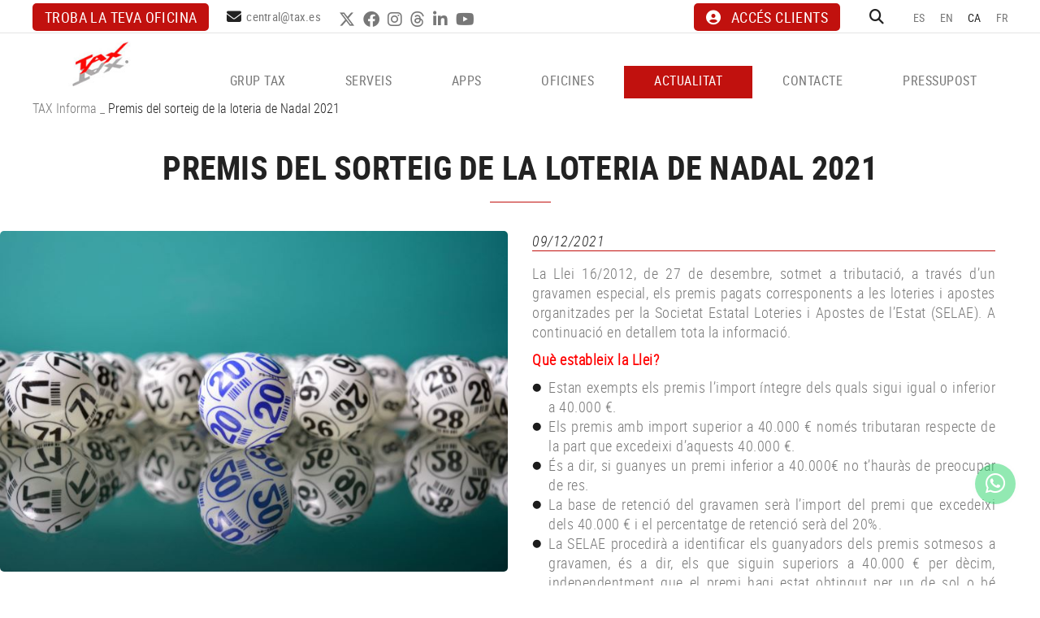

--- FILE ---
content_type: text/html; charset=utf-8
request_url: https://www.tax.es/ca/premis-del-sorteig-de-la-loteria-de-nadal-2021
body_size: 14426
content:
<!DOCTYPE html>
<html lang="ca">
	<head>



		<meta charset="utf-8" />
	   	<meta http-equiv="X-UA-Compatible" content="IE=edge" />
		<meta name="viewport" content="width=device-width, initial-scale=1.0" />
		<title>Premis del sorteig de la loteria de Nadal 2021 - Tax, assessorament legal i fiscal per a empreses, economistes i advocats</title>
		<meta name="title" lang="ca" content="Premis del sorteig de la loteria de Nadal 2021 - Tax, assessorament legal i fiscal per a empreses, economistes i advocats" />
<meta name="language" content="ca" />
<link rel="alternate" hreflang="es" href="https://www.tax.es/es/premios-del-sorteo-de-la-loteria-de-navidad-2021" />
<link rel="alternate" hreflang="x-default" href="https://www.tax.es/es/premios-del-sorteo-de-la-loteria-de-navidad-2021" />
<link rel="alternate" hreflang="en" href="https://www.tax.es/en/default.aspx?ACCIO=PORTALENC&amp;NIVELL=6579d32cb08575f9fcf4ae36493cc854a70f7bcf02b7dc3dbd46fa3fcd20b087ceda73a4b7f7fcb0e8c5d45a50c97816" />
<link rel="alternate" hreflang="ca" href="https://www.tax.es/ca/premis-del-sorteig-de-la-loteria-de-nadal-2021" />
<link rel="alternate" hreflang="fr" href="https://www.tax.es/fr/default.aspx?ACCIO=PORTALENC&amp;NIVELL=6579d32cb08575f9fcf4ae36493cc854a70f7bcf02b7dc3dbd46fa3fcd20b087ceda73a4b7f7fcb0e8c5d45a50c97816" />
<meta name="robots" content="index, follow" />
<meta name="description" lang="ca" content="Tax, assessorament legal i fiscal per a empreses, economistes i advocats" />
<meta name="keywords" lang="ca" content="Assessorament legal, assessorament per a empreses, assessorament fiscal, assessorament laboral, corredoria d’assegurances, assessorament legal empreses" />
<base href="https://www.tax.es/skin/" />
<meta property="og:title" content="Premis del sorteig de la loteria de Nadal 2021" />
<meta property="og:image" content="https://www.tax.es/FitxersWeb/12243/fiscal-loteria-navidad-2021.jpg" />
<meta property="og:image" content="https://www.tax.es/FitxersWeb/12243/fiscal-loteria-navidad-2021.jpg" />
<meta property="og:description" content="Estan exempts els premis l’import íntegre dels quals sigui igual o inferior a 40.000 €." />
  
		<link rel="shortcut icon" href="/FitxersWeb/11187/favicon.ico" />

	 	<link rel="stylesheet" type="text/css" href="/skin/css/bootstrap.min.css"/>
    		<link rel="stylesheet" type="text/css" href="/skin/css/blueimp-gallery.min.css"/>
		<link rel="stylesheet" type="text/css" href="/skin/icons/css/fontawesome-all.min.css"/>
		<link rel="stylesheet" type="text/css" href="/skin/css/animate.min.css"/>
		<link rel="stylesheet" type="text/css" href="/skin/css/slick.css"/>
		<link rel="stylesheet" type="text/css" href="/skin/css/slick-theme.css"/>
		
		<link rel="stylesheet" href="/skin/css/photoswipe/photoswipe.css">

		    <!-- Skin CSS file (styling of UI - buttons, caption, etc.)
		        In the folder of skin CSS file there are also:
		        - .png and .svg icons sprite, 
		        - preloader.gif (for browsers that do not support CSS animations) -->
		<link rel="stylesheet" href="/skin/css/photoswipe/default-skin.css">

		<link rel="stylesheet" type="text/css" href="/skin/css/webnet.css" />

	    	<!--[if lt IE 9]>
	        	<script type="text/javascript" src="/skin/js/html5shim.min.js"></script>
			<script type="text/javascript" src="/skin/js/respond.min.js"></script>
			
	    	<![endif]-->
<meta name="format-detection" content="telephone=no"/>
		<link href="https://fonts.googleapis.com/css?family=Roboto+Condensed" rel="stylesheet"> 

		<!-- Google Tag Manager --> <script>(function(w,d,s,l,i){w[l]=w[l]||[];w[l].push({'gtm.start':
new Date().getTime(),event:'gtm.js'});var f=d.getElementsByTagName(s)[0],
j=d.createElement(s),dl=l!='dataLayer'?'&l='+l:'';j.async=true;j.src='https://www.googletagmanager.com/gtm.js?id='+i+dl;f.parentNode.insertBefore(j,f);})(window,document,'script','dataLayer','GTM-NJ7Q5TFT');</script>
<!-- End Google Tag Manager -->

		
		<!--[if lt IE 10]>
		     <link href="/skin/css/no-columns.css" rel="stylesheet" />
		<![endif]-->

	        <link href="/skin/css/columns.css" rel="stylesheet" />
		
	</head>
	<body>
		<form method="post" action="https://www.tax.es/ca/premis-del-sorteig-de-la-loteria-de-nadal-2021" id="ctl00">
<div class="aspNetHidden">
<input type="hidden" name="__EVENTTARGET" id="__EVENTTARGET" value="" />
<input type="hidden" name="__EVENTARGUMENT" id="__EVENTARGUMENT" value="" />
<input type="hidden" name="__VIEWSTATE" id="__VIEWSTATE" value="/[base64]/WZF+Iw==" />
</div>

<script type="text/javascript">
//<![CDATA[
var theForm = document.forms['ctl00'];
if (!theForm) {
    theForm = document.ctl00;
}
function __doPostBack(eventTarget, eventArgument) {
    if (!theForm.onsubmit || (theForm.onsubmit() != false)) {
        theForm.__EVENTTARGET.value = eventTarget;
        theForm.__EVENTARGUMENT.value = eventArgument;
        theForm.submit();
    }
}
//]]>
</script>


<script src="/WebResource.axd?d=fzQrJmm34t7ardFF1143uQXVP6BVzClZigkRxLTDWtvztLRChCPCUv39JCNLqQFYEX_2_S-mpkfabQRg89H3B9kJDP_aAU4qzINxSQ3BBhk1&amp;t=637814689746327080" type="text/javascript"></script>

<script type="text/javascript">function dummy() { __doPostBack('8574DS',''); } </script>
<script src="/ScriptResource.axd?d=[base64]" type="text/javascript"></script>
<div class="aspNetHidden">

	<input type="hidden" name="__VIEWSTATEGENERATOR" id="__VIEWSTATEGENERATOR" value="BEAC69B1" />
</div>
			<div class="wrap">
				<div id="menuFix">
				<div id="headerSup">
					<div class="container-gpi">
						<div class="row">
							<div class="col-lg-7 col-md-8 col-sm-8 col-xs-12 ">
								<div class="telfCap"><i class="fas fa-mobile-alt"></i><div id="gpi-telf-copy"></div></div>
								<div class="btn-contact"><p><a class="btn btn-primary" href="/WebNET/comu/linkManagerRedir.aspx?OBJECTE=102162&amp;PAGINA=/skin/default.aspx">Troba la teva oficina</a></p>
</div>
								<div class="mailCap"><i class="fas fa-envelope"></i><div id="gpi-mail-copy"></div></div>
								<div class="xarxesSocials hidden-xs hidden-sm"><div class="item"><a data-placement="bottom" data-toggle="tooltip" href="https://twitter.com/GrupoTax" target="_blank" title="TWITTER"><i class="fa-brands fa-x-twitter">&nbsp;</i>TWITTER</a></div>

<div class="item"><a data-placement="bottom" data-toggle="tooltip" href="https://www.facebook.com/TAXEconomistasyAbogados" target="_blank" title="FACEBOOK"><i class="fab fa-facebook">&nbsp;</i>FACEBOOK</a></div>

<div class="item"><a data-placement="bottom" data-toggle="tooltip" href="https://www.instagram.com/taxeconomistasyabogados/?igshid=1kc8cjy7ivhdo" target="_blank" title="INSTAGRAM"><i class="fab fa-instagram">&nbsp;</i>INSTAGRAM</a></div>

<div class="item"><a data-placement="bottom" data-toggle="tooltip" href="https://www.threads.net/@taxeconomistasyabogados" target="_blank" title="THREADS"><i class="fab fa-threads">&nbsp;</i>THREADS</a></div>

<div class="item"><a data-placement="bottom" data-toggle="tooltip" href="https://www.linkedin.com/company/grupo-tax/?originalSubdomain=es" target="_blank" title="LINKEDIN"><i class="fab fa-linkedin-in">&nbsp;</i>LINKEDIN</a></div>

<div class="item"><a data-placement="bottom" data-toggle="tooltip" href="https://www.youtube.com/user/grupotax" target="_blank" title="YOUTUBE"><i class="fab fa-youtube">&nbsp;</i>YOUTUBE</a></div>
</div>	
							</div>
							<div class="col-lg-5 col-md-4 col-sm-4 col-xs-12">
								<div class="caixaIdiomes"><ul><li><a href="https://www.tax.es/es/premios-del-sorteo-de-la-loteria-de-navidad-2021">ES</a></li><li><a href="https://www.tax.es/en/default.aspx?ACCIO=PORTALENC&NIVELL=6579d32cb08575f9fcf4ae36493cc854a70f7bcf02b7dc3dbd46fa3fcd20b087ceda73a4b7f7fcb0e8c5d45a50c97816">EN</a></li><li><a class="sel" href="https://www.tax.es/ca/premis-del-sorteig-de-la-loteria-de-nadal-2021">CA</a></li><li><a href="https://www.tax.es/fr/default.aspx?ACCIO=PORTALENC&NIVELL=6579d32cb08575f9fcf4ae36493cc854a70f7bcf02b7dc3dbd46fa3fcd20b087ceda73a4b7f7fcb0e8c5d45a50c97816">FR</a></li></ul>
</div>
								<div id="headerBuscador" class="" data-toggle="collapse" href=".caixaBuscador">
									<i class="fa fa-search" aria-hidden="true"></i>
								</div>	
								<div class="miniLogin"><a href="https://ca.tax.es/login" class="botonCuenta" title="Entrar a la meva zona de client" data-placement="bottom" data-toggle="tooltip" target="_blank"><i class="fa fa-user-circle" aria-hidden="true"></i>ACCÉS CLIENTS</a>




 </div>	

							
							</div>
						</div>
					</div>
				</div>

				<div id="headerMenu">
					<div class="container-gpi">
						<div class="row">
							<div class="col-lg-2 col-md-12 col-sm-12 col-xs-12 hidden-xs">
								<a href="/" class="logo"><img src="/FitxersWeb/11187/logo.jpg" class="img-responsive" alt="Logo Empresa" /></a>
							</div>	

							<div class="col-lg-3 col-md-3 col-sm-6 col-xs-12 visible-xs">
								<a href="/" class="logo"><img src="/FitxersWeb/11187/logo.jpg" class="img-responsive" alt="Logo Empresa" /></a>
							</div>	
							<div class="col-lg-10 col-md-12 col-sm-12 col-xs-12">
								<div class="navbar-wrapper">		
									<div class="gpi-noContainer">
										<div class="navbar navbar-inverse navbar-static-top gpi-navbar gpi-navbar-inverse" role="navigation">
											<div class="navbar-header gpi-navbar-header">
												<button type="button" class="navbar-toggle gpi-navbar-toggle visible-sm visible-xs" data-toggle="collapse" data-target=".navbar-collapse">
													<div style="display:inline-block;">
														<span class="icon-bar"></span>
														<span class="icon-bar"></span>
														<span class="icon-bar"></span>
													</div>
													<span class="text">Menú</span>
												</button>
											</div>
								
											<div class="navbar-collapse collapse">
															<ul class="nav navbar-nav gpi-navbar-nav navbar nav-justified" data-text-todas="Veure totes"><li>
					<a href="/ca/grup-tax/assesorament-empresa-legal-fiscal-laboral" class="visible-xs visible-sm section-link ">
	<span>GRUP TAX</span>
</a>
<a href="/ca/grup-tax/assesorament-empresa-legal-fiscal-laboral" class="visible-md visible-lg childs ">
	<span>GRUP TAX</span>
</a>
<a href="/ca/grup-tax/assesorament-empresa-legal-fiscal-laboral" class="dropdown-toggle visible-xs visible-sm dropdown-xs " data-toggle="dropdown" >
	<i class="fa fa-angle-down"></i>
</a>
<div class="menu-petit">
<ul class="dropdown-menu gpi-dropdown-menu gpi-columna">
	<li><a class="[COLUMNES2] " href="/ca/grup-tax/assesorament-empresa-legal-fiscal-laboral" >EMPRESA</a></li>
<li><a class="[COLUMNES2] " href="https://asesoria.bitrix24.site/" >UNEIX-TE AL GRUP TAX</a></li>
</ul>
</div>
</li>

<li>
<a href="/ca/serveis-assessoria/assesorament-empresa-legal-fiscal-laboral" class="visible-xs visible-sm section-link ">
	<span>SERVEIS</span>
</a>
<a href="/ca/serveis-assessoria/assesorament-empresa-legal-fiscal-laboral" class="visible-md visible-lg childs ">
	<span>SERVEIS</span>
</a>
<a href="/ca/serveis-assessoria/assesorament-empresa-legal-fiscal-laboral" class="dropdown-toggle visible-xs visible-sm dropdown-xs " data-toggle="dropdown" >
	<i class="fa fa-angle-down"></i>
</a>
<div class="menu-petit">
<ul class="dropdown-menu gpi-dropdown-menu gpi-columna">
	<li><a class="[COLUMNES2] " href="/ca/assessoria-legal/assesorament-empresa-legal-fiscal-laboral" >Assessoria legal</a>      <ul class="dropdown-menu gpi-dropdown-menu nivell-3 hidden"><li><a href="/ca/legal/dret-concursal/assesorament-empresa-legal-fiscal-laboral"   class="">Dret concursal</a></li><li><a href="/ca/legal/dret-tributari/assesorament-empresa-legal-fiscal-laboral"   class="">Dret tributari</a></li><li><a href="/ca/legal/dret-mercantil/assesorament-empresa-legal-fiscal-laboral"   class="">Dret mercantil</a></li><li><a href="/ca/legal/dret-civil/assesorament-empresa-legal-fiscal-laboral"   class="">Dret civil</a></li><li><a href="/ca/legal/dret-laboral/assesorament-empresa-legal-fiscal-laboral"   class="">Dret laboral</a></li><li><a href="/ca/legal/solucions-judicials-processals/assesorament-empresa-legal-fiscal-laboral"   class="">Dret judicial-processal</a></li><li><a href="/ca/legal/noves-tecnologies/assesorament-empresa-legal-fiscal-laboral"   class="">Noves tecnologies</a></li><li><a href="/ca/legal/dret-bancari/assesorament-empresa-legal-fiscal-laboral"   class="">Dret bancari</a></li>      </ul>
    </li>
<li><a class="[COLUMNES2] " href="/ca/assessoria-fiscal-comptable/assesorament-empresa-legal-fiscal-laboral" >Assessoria fiscal/comptable</a>      <ul class="dropdown-menu gpi-dropdown-menu nivell-3 hidden"><li><a href="/ca/serveis-dassessoria/assessoria-fiscal/comptable/creacio-duna-nova-empresa"   class="">Creació d'una nova empresa</a></li><li><a href="/ca/serveis-dassessoria/assessoria-fiscal/comptable/declaracions-liquidacions"   class="">Declaracions-liquidacions</a></li><li><a href="/ca/serveis-dassessoria/assessoria-fiscal/comptable/planificacio"   class="">Planificació</a></li><li><a href="/ca/serveis-dassessoria/assessoria-fiscal/comptable/analisi-impositiva-en-les-reestructuracions-empresarials"   class="">Anàlisi impositiva en les reestructuracions empresarials</a></li><li><a href="/ca/serveis-dassessoria/assessoria-fiscal/comptable/inspeccions-tributaries"   class="">Inspeccions tributàries</a></li><li><a href="/ca/serveis-dassessoria/assessoria-fiscal/comptable/valoracio-dempreses"   class="">Valoració d'empreses</a></li><li><a href="/ca/serveis-dassessoria/assessoria-fiscal/comptable/fiscalitat-internacional"   class="">Fiscalitat internacional</a></li><li><a href="/ca/serveis-dassessoria/assessoria-fiscal/comptable/assessorament-en-el-tancament-de-lexercici"   class="">Assessorament en el tancament de l'exercici</a></li><li><a href="/ca/serveis/assessoria-fiscal/comptable/optimitzacio-de-costos-fiscals"   class="">Optimització de costos fiscals</a></li>      </ul>
    </li>
<li><a class="[COLUMNES2] " href="/ca/assessoria-laboral/assesorament-empresa-legal-fiscal-laboral" >Assessoria laboral</a>      <ul class="dropdown-menu gpi-dropdown-menu nivell-3 hidden"><li><a href="/ca/serveis-dassessoria/assessoria-laboral/nomines-i-cotitzacio-a-la-seguretat-social"   class="">Nòmines i cotització a la Seguretat Social</a></li><li><a href="/ca/serveis-dassessoria/assessoria-laboral/contractes-i-prorrogues"   class="">Contractes i pròrrogues</a></li><li><a href="/ca/serveis-dassessoria/assessoria-laboral/contractes-i-retribucions-per-a-directius"   class="">Contractes i retribucions per a directius</a></li><li><a href="/ca/serveis-dassessoria/assessoria-laboral/estrangeria"   class="">Estrangeria</a></li><li><a href="/ca/serveis/assessoria-laboral/resum-de-costos-i-comptable"   class="">Resum de costos i comptable</a></li><li><a href="/ca/serveis-dassessoria/assessoria-laboral/inspeccions-laborals"   class="">Inspeccions laborals</a></li><li><a href="/ca/serveis-dassessoria/assessoria-laboral/assessorament-i-defensa-legal"   class="">Assessorament i defensa legal</a></li><li><a href="/ca/serveis-dassessoria/assessoria-laboral/auditoria-laboral"   class="">Auditoria laboral</a></li><li><a href="/ca/serveis-dassessoria/assessoria-laboral/serveis-per-a-la-millora-de-la-gestio"   class="">Serveis per a la millora de la gestió</a></li><li><a href="/ca/serveis/assessoria-laboral/analisi-de-costos-laborals"   class="">Anàlisi de costos laborals</a></li><li><a href="/ca/serveis/assessoria-laboral/bonificacio-de-la-formacio"   class="">Bonificació de la formació</a></li><li><a href="/ca/serveis/assessoria-laboral/retribucio-flexible"   class="">Retribució flexible</a></li><li><a href="/ca/serveis/assessoria-laboral/conveni-propi-dempresa"   class="">Conveni propi d'empresa</a></li><li><a href="/ca/serveis/assessoria-laboral/reglament-intern"   class="">Reglament intern</a></li><li><a href="/ca/serveis/assessoria-laboral/pla-digualtat"   class="">Pla d'igualtat</a></li><li><a href="/ca/serveis/assessoria-laboral/registre-horari"   class="">Registre horari</a></li><li><a href="/ca/serveis/assessoria-laboral/registre-salarial"   class="">Registre salarial</a></li><li><a href="/ca/serveis/assessoria-laboral/acord-de-teletreball"   class="">Acord de teletreball</a></li><li><a href="/ca/serveis/assessoria-laboral/protocol-de-desconnexio-digital"   class="">Protocol de desconnexió digital</a></li><li><a href="/ca/serveis/assessoria-laboral/protocol-contra-lassetjament-sexual"   class="">Protocol contra l'assetjament sexual</a></li><li><a href="/ca/serveis/assessoria-laboral/canal-de-denuncies"   class="">Canal de denúncies</a></li><li><a href="/ca/serveis-dassessoria/assessoria-laboral/altres-serveis"   class="">Altres serveis</a></li>      </ul>
    </li>
<li><a class="[COLUMNES2] " href="/ca/gestio-tramits/assesorament-empresa-legal-fiscal-laboral" >Gestió de tràmits</a>      <ul class="dropdown-menu gpi-dropdown-menu nivell-3 hidden"><li><a href="/ca/serveis-dassessoria/gestio-de-tramits/administracio-local"   class="">Administració local</a></li><li><a href="/ca/serveis-dassessoria/gestio-de-tramits/administracio-autonomica"   class="">Administració autonòmica</a></li><li><a href="/ca/serveis-dassessoria/gestio-de-tramits/departament-de-politica-territorial-i-obres-publiques"   class="">Departament de Política territorial i Obres Públiques</a></li><li><a href="/ca/serveis-dassessoria/gestio-de-tramits/departament-de-salut"   class="">Departament de Salut</a></li><li><a href="/ca/serveis-dassessoria/gestio-de-tramits/registres-de-la-propietat-i-mercantil-"   class="">Registres de la propietat i mercantil </a></li><li><a href="/ca/serveis-dassessoria/gestio-de-tramits/registre-de-patents-i-marques"   class="">Registre de Patents i Marques</a></li><li><a href="/ca/serveis-dassessoria/gestio-de-tramits/altres"   class="">Altres</a></li>      </ul>
    </li>
<li><a class="[COLUMNES2] " href="/ca/factura-electronica/assesorament-empresa-legal-fiscal-laboral" >Nova factura electrònica</a></li>
<li><a class="[COLUMNES2] " href="/ca/auditoria/assesorament-empresa-legal-fiscal-laboral" >Auditoria</a>      <ul class="dropdown-menu gpi-dropdown-menu nivell-3 hidden"><li><a href="/ca/serveis-dassessoria/auditoria/auditoria-de-comptes-anuals"   class="">Auditoria de comptes anuals</a></li><li><a href="/ca/serveis-dassessoria/auditoria/valoracio-dempreses"   class="">Valoració d'empreses</a></li><li><a href="/ca/serveis-dassessoria/auditoria/altres-serveis-assimilables-a-lauditoria-de-comptes"   class="">Altres serveis assimilables a l'auditoria de comptes</a></li>      </ul>
    </li>
<li><a class="[COLUMNES2] " href="/ca/corredoria-assegurances/assesorament-empresa-legal-fiscal-laboral" >Corredoria d'assegurances</a></li>
<li><a class="[COLUMNES2] " href="/ca/contacte/assesorament-empresa-legal-fiscal-laboral" >Quin assessorament necessites?</a></li>
</ul>
</div>
</li>

<li>
<a href="/ca/alta-online-seguretat-social-24-hores/assesorament-empresa-legal-fiscal-laboral" class="visible-xs visible-sm section-link ">
	<span>APPS</span>
</a>
<a href="/ca/alta-online-seguretat-social-24-hores/assesorament-empresa-legal-fiscal-laboral" class="visible-md visible-lg childs ">
	<span>APPS</span>
</a>
<a href="/ca/alta-online-seguretat-social-24-hores/assesorament-empresa-legal-fiscal-laboral" class="dropdown-toggle visible-xs visible-sm dropdown-xs " data-toggle="dropdown" >
	<i class="fa fa-angle-down"></i>
</a>
<div class="menu-petit">
<ul class="dropdown-menu gpi-dropdown-menu gpi-columna">
	<li><a class="[COLUMNES2] " href="/ca/alta-online-seguretat-social-24-hores/assesorament-empresa-legal-fiscal-laboral" >Alta online a la Seguretat Social en 24 hores</a></li>
<li><a class="[COLUMNES2] " href="/ca/portal-empleat/assesorament-empresa-legal-fiscal-laboral" >El Portal de l'Empleat</a></li>
<li><a class="[COLUMNES2] " href="/ca/portal-client/assesorament-empresa-legal-fiscal-laboral" >El Portal del Client</a></li>
</ul>
</div>
</li>

<li>
<a href="/ca/oficines/assesorament-empresa-legal-fiscal-laboral"  class="menu-oficinas">
	<span>OFICINES</span>
</a>
</li>

<li>
<a href="/ca/noticies/assesorament-empresa-legal-fiscal-laboral" class="sel visible-xs sel visible-sm section-link ">
	<span>ACTUALITAT</span>
</a>
<a href="/ca/noticies/assesorament-empresa-legal-fiscal-laboral" class="sel visible-md visible-lg childs ">
	<span>ACTUALITAT</span>
</a>
<a href="/ca/noticies/assesorament-empresa-legal-fiscal-laboral" class="sel dropdown-toggle visible-xs visible-sm dropdown-xs " data-toggle="dropdown" >
	<i class="fa fa-angle-down"></i>
</a><div class="menu-petit">
<ul class="dropdown-menu gpi-dropdown-menu gpi-columna">
	<li><a class="sel " href="/ca/actualitat/tax-informa">TAX Informa</a></li>
<li><a class="[COLUMNES2] " href="/ca/actualitat/webinar" >Webinar</a></li>
<li><a class="[COLUMNES2] " href="/ca/actualitat/podcast" >Podcast</a></li>
<li><a class="[COLUMNES2] " href="/ca/actualitat/butlleti" >Butlletí</a>      <ul class="dropdown-menu gpi-dropdown-menu nivell-3 hidden"><li><a href="/WebNET/comu/linkManagerRedir.aspx?start=01/01/2025&end=31/12/2025&OBJECTE=212302&PAGINA=/skin/default.aspx"   class="">2025</a></li><li><a href="/WebNET/comu/linkManagerRedir.aspx?start=01/01/2024&end=31/12/2024&OBJECTE=212302&PAGINA=/skin/default.aspx"   class="">2024</a></li><li><a href="/WebNET/comu/linkManagerRedir.aspx?start=01/01/2023&end=31/12/2023&OBJECTE=212302&PAGINA=/skin/default.aspx"   class="">2023</a></li><li><a href="/WebNET/comu/linkManagerRedir.aspx?start=01/01/2022&end=31/12/2022&OBJECTE=212302&PAGINA=/skin/default.aspx"   class="">2022</a></li><li><a href="/WebNET/comu/linkManagerRedir.aspx?start=01/01/2021&end=31/12/2021&OBJECTE=212302&PAGINA=/skin/default.aspx"   class="">2021</a></li><li><a href="/WebNET/comu/linkManagerRedir.aspx?start=01/01/2020&end=31/12/2020&OBJECTE=212302&PAGINA=/skin/default.aspx"   class="">2020</a></li>      </ul>
    </li>
<li><a class="[COLUMNES2] " href="/ca/actualitat/tax-noticies" >TAX Notícies</a></li>
</ul>
</div>
</li>

<li>
<a href="/ca/contacte/assesorament-empresa-legal-fiscal-laboral"  class="Información">
	<span>CONTACTE</span>
</a>
</li>

<li>
<a href="/ca/pressupostos/assesorament-empresa-legal-fiscal-laboral"  class="">
	<span>PRESSUPOST</span>
</a>
				</li></ul> 
											</div>
										</div>	
									</div>
								</div>
							</div>
							<div class="col-lg-12 col-md-12 col-sm-12 col-xs-12">
								<div class="caixaBuscador collapse" aria-expanded="false"><div id="buscador" class="buscadorCom">
	<div id="search-box" class="pull-left" data-placeholder="Buscar"><input name="8574DS$FORM$SEARCH" type="text" maxlength="250" id="SEARCH" class="form-control" size="20" onKeyPress="return checkEnter(event, &#39;8574DS$FORM$[SUBMIT]$ctl01&#39;);" /></div>
	<div class="pull-right"><span id="[SUBMIT]"><a class="botoCercar" href="javascript:__doPostBack(&#39;8574DS$FORM$[SUBMIT]$ctl01&#39;,&#39;&#39;)">Cercar<i class="fa fa-search"></i></a></span></div>	
	<div class="clearfix"></div>
	<i class="fa fa-spinner fa-pulse hidden" id="loading-search"></i>
	<div id="top-results"></div>
	<div id="show-results-searcher" class="hidden">
		<div id="franja-cap-resultats"></div>
		<div id="inside-container-search">
			<div id="back-pane-results"></div>
			<div id="no-results-found" class="hidden">
				<div>No s'han trobat articles relacionats.<br><br>
Si us plau, contacteu amb el nostre servei d'atenció al client.</div>
			</div>
		</div>
	</div>
</div>



</div>
							</div>

						</div>
					</div>		
				</div>
				</div>
				<div class=""></div>
				<div class="container-gpi gpi-navigator">
					<div class="row">
						<ol class="breadcrumb"><li><a href="/ca/actualitat/tax-informa">TAX Informa</a></li> _ <li class="active">Premis del sorteig de la loteria de Nadal 2021</li></ol>
					</div>
				</div>	
					<div class="contingut">
						<script type="text/javascript">
//<![CDATA[
Sys.WebForms.PageRequestManager._initialize('ctl01', 'ctl00', ['tctl02','ctl02'], [], [], 90, '');
//]]>
</script>
<div id="ctl02">
	<span style="display:none"><span></span></span><span id="ctl07" style="visibility:hidden;display:none;"></span>
</div><div class="row itemNews">
	<div class="col-lg-12 col-md-12 col-sm-12 col-xs-12">
		<h1 class="titolContingut"><span>Premis del sorteig de la loteria de Nadal 2021</span></h1>
		
	</div>
	<div class="col-lg-6 col-md-12 col-sm-12 col-xs-12">
		<img src="/FitxersWeb/12243/fiscal-loteria-navidad-2021.jpg" class="img-responsive center-block" />
	</div>
	<div class="col-lg-6 col-md-12 col-sm-12 col-xs-12">	
	
		<div class="gpi-contingut-news">
			<div class="fecha hidden-sm">09/12/2021</div>
			<p>La Llei 16/2012, de 27 de desembre, sotmet a tributaci&oacute;, a trav&eacute;s d&rsquo;un gravamen especial, els premis pagats corresponents a les loteries i apostes organitzades per la Societat Estatal Loteries i Apostes de l&rsquo;Estat (SELAE). A continuaci&oacute; en detallem tota la informaci&oacute;.</p>

<p><span style="color:#ff0000;"><strong>Qu&egrave; estableix la Llei?</strong></span></p>

<ul>
	<li>Estan exempts els premis l&rsquo;import &iacute;ntegre dels quals sigui igual o inferior a 40.000 &euro;.</li>
	<li>Els premis amb import superior a 40.000 &euro; nom&eacute;s tributaran respecte de la part que excedeixi d&rsquo;aquests 40.000 &euro;.</li>
	<li>&Eacute;s a dir, si guanyes un premi inferior a 40.000&euro; no t&rsquo;haur&agrave;s de preocupar de res.</li>
	<li>La base de retenci&oacute; del gravamen ser&agrave; l&rsquo;import del premi que excedeixi dels 40.000 &euro; i el percentatge de retenci&oacute; ser&agrave; del 20%.</li>
	<li>La SELAE procedir&agrave; a identificar els guanyadors dels premis sotmesos a gravamen, &eacute;s a dir, els que siguin superiors a 40.000 &euro; per d&egrave;cim, independentment que el premi hagi estat obtingut per un de sol o b&eacute; conjuntament per diverses persones o entitats. &Eacute;s a dir, en el cas de premis compartits, en qu&egrave; el premi es reparteix entre els participants, els 40.000 &euro; exempts s&rsquo;han de repartir entre tots els beneficiaris amb proporci&oacute; al seu percentatge de participaci&oacute;.</li>
</ul>

<p><strong>Per exemple</strong>, un premi de 100.000 &euro; tributaria al 20% sobre 60.000 &euro; (100.000 &euro; - 40.000 &euro;), pel que es realitzaria una retenci&oacute; de 12.000 &euro; i es percebrien 88.000 &euro;.</p>

<p>&nbsp;</p>

<p><span style="color:#ff0000;"><strong>Quins premis afecta la Llei?</strong></span><br />
&Uacute;nicament els premis organitzats per Loteries i Apostes de l&rsquo;Estat (SELAE); &eacute;s a dir,&nbsp; tots els premis dels seg&uuml;ents sortejos: Loteria Nacional, La Primitiva, Bonoloto, El Gordo de la Primitiva, Euromillones, La Quiniela, Lototurf, Quintuple Plus, El Quingol, el sorteig extraordinari de Nadal i el sorteig del Ni&ntilde;o. Al lot tamb&eacute; hi entren els premis de la Creu Roja i els de l&rsquo;ONCE.</p>

<p><br />
<span style="color:#ff0000;"><strong>Qu&egrave; m&eacute;s cal tenir en compte?</strong></span><br />
<strong>Els contribuents de l&rsquo;IRPF&nbsp;</strong>o els contribuents no residents sense establiment permanent&nbsp;<strong>que resultin agraciats i hagin suportat la retenci&oacute;&nbsp;</strong>en el moment de l&rsquo;abonament del premi&nbsp;<strong>no hauran de presentar cap altra autoliquidaci&oacute;</strong>.&nbsp;</p>

<p><strong>La base de la retenci&oacute;&nbsp;</strong>del gravamen especial estar&agrave; formada per l&rsquo;import del premi que excedeixi de la quantia exempta. El&nbsp;<strong>percentatge de retenci&oacute;</strong>&nbsp;o ingr&eacute;s a compte ser&agrave; del 20%.</p>

<p>Addicionalment, els contribuents no residents sense establiment permanent que resultin agraciats i hagin suportat la retenci&oacute; en el moment de l&rsquo;abonament del premi podran sol&middot;licitar la devoluci&oacute; que els pogu&eacute;s correspondre per aplicaci&oacute; d&rsquo;un conveni per evitar la doble imposici&oacute; internacional.</p>

<p>Els contribuents de l&rsquo;impost sobre societats que obtinguin un premi subjecte al gravamen especial hauran d&rsquo;incloure, tal i com feien abans de l&rsquo;1 de gener del 2013, l&rsquo;import del premi entre les rendes del per&iacute;ode subjectes a l&rsquo;impost i la retenci&oacute;/ ingr&eacute;s a compte del 20% suportat com un pagament a compte m&eacute;s.</p>

			<div class="btn-container">
				
				
			</div>
			<div id="socialFitxa" class="">
				<div class="fitxaFacebook">
					<div id="fb-root"></div>
					<script async defer crossorigin="anonymous" src="https://connect.facebook.net/es_ES/sdk.js#xfbml=1&version=v16.0" nonce="Mn2xaSs1"></script>
					<div class="fb-share-button" data-href="https://www.tax.es/ca/premis-del-sorteig-de-la-loteria-de-nadal-2021" data-layout="" data-size=""><a target="_blank" href="https://www.facebook.com/sharer/sharer.php?u=https://www.tax.es/ca/premis-del-sorteig-de-la-loteria-de-nadal-2021&amp;src=sdkpreparse" class="fb-xfbml-parse-ignore"><i class="fa fa-facebook-f" aria-hidden="true"></i> Compartir</a></div>
				</div>
				<div class="fitxaLinkedin">
					<script src="https://platform.linkedin.com/in.js" type="text/javascript">lang: ca</script>
<script type="IN/Share" data-url=""></script>
				</div>
				<div class="fitxaTwitter"><a href="https://twitter.com/share" class="twitter-share-button" data-lang="ca">Tuiteja</a>
<script>!function(d,s,id){var js,fjs=d.getElementsByTagName(s)[0],p=/^http:/.test(d.location)?'http':'https';if(!d.getElementById(id)){js=d.createElement(s);js.id=id;js.src=p+'://platform.twitter.com/widgets.js';fjs.parentNode.insertBefore(js,fjs);}}(document, 'script', 'twitter-wjs');</script></div>
			</div>

		</div>
	</div>

		<div class="col-lg-12 col-md-12 col-sm-12 col-xs-12"><div class="boto-list-news">
			<a href="/WebNET/comu/linkManagerRedir.aspx?OBJECTE=121847&PAGINA=/skin/default.aspx" class="btn btn-primary"><span>Tornar al llistat</span></a>
		</div></div>
	<div class="clearfix"></div>
</div>


					</div>
				<div class="logo-kit">
					<div class="container"><table align="center" border="0" cellpadding="0" cellspacing="0" style="width:50%;">
	<tbody>
		<tr>
			<td><img alt="Plan de recuperación, transformación y resiliencia" class="img-responsive" src="/FitxersWeb/11187/logos-kit-digital.jpg" style="width: 100%;" /></td>
		</tr>
	</tbody>
</table>
</div>
				</div>
			</div>
			<div id="footer">
				<div class="container-gpi">
					<div class="row">
						<div class="col-lg-3 col-md-3 col-sm-12 col-xs-12">
							<div class="logoPeu"><p><img alt="" class="img-responsive center-block-sm" src="/FitxersWeb/11187/logo-peu.png" style="width: 221px; height: 69px;" /></p>
</div>
							<div class="dadesPeu">
								<div class="adreca">
									<div class="adreca-content">
										C/ Alemanya, 14<br/>
										17600 Figueres (Girona)
										<div class="gpi-telf">608 741 883</div>
										<div class="gpi-mail"><a class="fontMitjana" href="mailto:central@tax.es">central@tax.es</a></div>
									</div>								
								</div>	
							</div>
							
								
						</div>	
						<div class="col-lg-9 col-md-9 col-sm-12 col-xs-12">
							<div class="dadesPeu">	

								<div class="row">
									<div class="col-lg-7 col-md-9 col-sm-12 col-xs-12">
										<div class="titolFooter">SERVEIS</div>
<div class="menu_peu">
<ul><li><a href="/ca/assessoria-legal/assesorament-empresa-legal-fiscal-laboral">Assessoria legal</a></li><li><a href="/ca/assessoria-fiscal-comptable/assesorament-empresa-legal-fiscal-laboral">Assessoria fiscal/comptable</a></li><li><a href="/ca/assessoria-laboral/assesorament-empresa-legal-fiscal-laboral">Assessoria laboral</a></li><li><a href="/ca/gestio-tramits/assesorament-empresa-legal-fiscal-laboral">Gestió de tràmits</a></li><li><a href="/ca/factura-electronica/assesorament-empresa-legal-fiscal-laboral">Nova factura electrònica</a></li><li><a href="/ca/auditoria/assesorament-empresa-legal-fiscal-laboral">Auditoria</a></li><li><a href="/ca/corredoria-assegurances/assesorament-empresa-legal-fiscal-laboral">Corredoria d'assegurances</a></li><li><a href="/ca/contacte/assesorament-empresa-legal-fiscal-laboral">Quin assessorament necessites?</a></li>
	<div class="clearfix"></div>
</ul>
</DIV>	
									</div>
									<div class="col-lg-5 col-md-3 col-sm-12 col-xs-12">
												
									</div>
								</div>								

							</div>
						</div>	
					</div>
				</div>
		
				<div class="blocCredits">
					<div class="container-gpi">
						<div class="credits">
							<div class="row">
								<div class="col-lg-4 col-md-4 col-sm-4 col-xs-12 container-menuSecundari">
									<ul id="menuSecundari">
<li><a href="/ca/aviso-legal-y-condiciones-generales-de-uso" rel="nofollow">Aviso legal y condiciones generales de uso</a></li><li><a href="/ca/politica-de-cookies.aspx" rel="nofollow">Política de privacidad</a></li><li><a href="/ca/politica-de-cookies" rel="nofollow">Política de cookies</a></li><li><a href="/ca/declaracio-daccessibilitat" rel="nofollow">Declaració d'accessibilitat</a></li><li><a href="/ca/canal-de-denuncies" rel="nofollow">Canal de denúncies</a></li></ul>
<div class="clearfix"></div>	

								</div>
								<div class="col-lg-4 col-md-4 col-sm-4 col-xs-12">
									<div class="xarxesSocials"><div class="item"><a data-placement="bottom" data-toggle="tooltip" href="https://twitter.com/GrupoTax" target="_blank" title="TWITTER"><i class="fa-brands fa-x-twitter">&nbsp;</i>TWITTER</a></div>

<div class="item"><a data-placement="bottom" data-toggle="tooltip" href="https://www.facebook.com/TAXEconomistasyAbogados" target="_blank" title="FACEBOOK"><i class="fab fa-facebook">&nbsp;</i>FACEBOOK</a></div>

<div class="item"><a data-placement="bottom" data-toggle="tooltip" href="https://www.instagram.com/taxeconomistasyabogados/?igshid=1kc8cjy7ivhdo" target="_blank" title="INSTAGRAM"><i class="fab fa-instagram">&nbsp;</i>INSTAGRAM</a></div>

<div class="item"><a data-placement="bottom" data-toggle="tooltip" href="https://www.threads.net/@taxeconomistasyabogados" target="_blank" title="THREADS"><i class="fab fa-threads">&nbsp;</i>THREADS</a></div>

<div class="item"><a data-placement="bottom" data-toggle="tooltip" href="https://www.linkedin.com/company/grupo-tax/?originalSubdomain=es" target="_blank" title="LINKEDIN"><i class="fab fa-linkedin-in">&nbsp;</i>LINKEDIN</a></div>

<div class="item"><a data-placement="bottom" data-toggle="tooltip" href="https://www.youtube.com/user/grupotax" target="_blank" title="YOUTUBE"><i class="fab fa-youtube">&nbsp;</i>YOUTUBE</a></div>
</div>
								</div>
								<div class="col-lg-4 col-md-4 col-sm-4 col-xs-12" style="text-align:center;">
									<div class="creditsWebnet"><a href="http://www.gpisoftware.com" target="_blank" title="GPI Software - Internet & Web Solutions"><img src="/skin/images/logowebnet.png" style="border:none;" class="peuLogo" alt="GPI software - Internet & Web Solutions" /></a>
									<div class="txt-credit"><p style="text-align: left;"><img alt="" src="/FitxersWeb/11187/logo-oh.png" style="width: 70px; height: 33px;" /></p>
</div></div>
								</div>
							</div>
						</div>
					</div>
				</div>
			</div>

			
			<div class="modal fade" id="conditionsModal" tabindex="-1" role="dialog" aria-labelledby="conditionsModalLabel" data-src="/WebNET/comu/linkManagerRedir.aspx?OBJECTE=105094&PAGINA=/skin/default.aspx">
				<div class="modal-dialog" role="document">
					<div class="modal-content">
				      		<div class="modal-header">
				        		<button type="button" class="close" data-dismiss="modal" aria-hidden="true"><i class="fa fa-times"></i></button>
				        		<div class="titol-modal" id="conditionsModalLabel"></div>
				      		</div>
				      		<div class="modal-body" id="conditionsModalBody"></div>
					      	<div class="modal-footer">
					        	<button type="button" class="btn btn-default" data-dismiss="modal">
								<i class="fa fa-check fa-text-right"></i>Cerrar
							</button>
					      	</div>
					</div>
				</div>
			</div>

			<div class="modal fade" id="conditionsModalComercial" tabindex="-1" role="dialog" aria-labelledby="conditionsModalLabelComercial" data-src="/WebNET/comu/linkManagerRedir.aspx?OBJECTE=157838&PAGINA=/skin/default.aspx">
				<div class="modal-dialog" role="document">
					<div class="modal-content">
				      		<div class="modal-header">
				        		<button type="button" class="close" data-dismiss="modal" aria-hidden="true"><i class="fa fa-times"></i></button>
				        		<div class="titol-modal" id="conditionsModalLabelComercial"></div>
				      		</div>
				      		<div class="modal-body" id="conditionsModalBodyComercial"></div>
					      	<div class="modal-footer">
					        	<button type="button" class="btn btn-default" data-dismiss="modal">
								<i class="fa fa-check fa-text-right"></i>Cerrar
							</button>
					      	</div>
					</div>
				</div>
			</div>

			<div id="videoModal" class="modal fade" tabindex="-1" role="dialog" aria-labelledby="videoModalLabel" aria-hidden="true">
    				<div class="modal-dialog">
					<div class="modal-content">
	        				<div class="modal-header">
                					<button type="button" class="close" data-dismiss="modal" aria-hidden="true"><i class="fa fa-times"></i></button>
							<div class="titol-modal"></div>
            					</div>
        	    				<div class="modal-body">
                					<iframe width="400" height="300" frameborder="0" allowfullscreen=""></iframe>
	            				</div>
        				</div>
    				</div>
			</div>


			<div class="modal fade" id="contactModal" tabindex="-1" role="dialog" aria-labelledby="contactModalLabel" data-src="/WebNET/comu/linkManagerRedir.aspx?OBJECTE=235017&PAGINA=/skin/default.aspx">
				<div class="modal-dialog" role="document">
					<div class="modal-content">
				      		<div class="modal-header">
				        		<button type="button" class="close" data-dismiss="modal" aria-hidden="true"><i class="fa fa-times"></i></button>
				        		<div class="titol-modal" id="contactModalLabel"></div>
				      		</div>
				      		<div class="modal-body" id="contactModalBody"></div>
					      	<div class="modal-footer">
					        	<button type="button" class="btn btn-default" data-dismiss="modal">
								<i class="fa fa-check fa-text-right"></i>Cerrar
							</button>
					      	</div>
					</div>
				</div>
			</div>



			<div id="blueimp-gallery" class="blueimp-gallery blueimp-gallery-controls">
    				<div class="slides"></div>
    				<div class="title"></div>
    				<a class="prev"><i class="fa fa-angle-left"></i></a>
    				<a class="next"><i class="fa fa-angle-right"></i></a>
    				<a class="close"><i class="fa fa-times"></i></a>
    				<a class="play-pause"></a>
    				<ol class="indicator"></ol>
			</div>

			<a href="#" data-toggle="modal" data-target="#contactModal" data-window="self" class="gpi-link-contact whatsapp-btn"><i class="fab fa-whatsapp">&nbsp;</i></a>

			<a href="#inici" class="cd-top">Top</a>	
	
			<script type="text/javascript" src="/skin/js/jquery-1.11.0.min.js"></script>
	    		<script type="text/javascript" src="/skin/js/bootstrap.min.js"></script>
			<script type="text/javascript" src="/skin/js/paraxify.js"></script>
			<script type="text/javascript" src="/skin/js/parallaxie.js"></script>
    			<script type="text/javascript" src="/skin/js/jquery.tools.min.js"></script>
    			<script type="text/javascript" src="/skin/js/jquery.lazy.min.js"></script>
			<script type="text/javascript" src="/skin/js/jquery.selectric.min.js"></script>
			<script type="text/javascript" src="https://maps.googleapis.com/maps/api/js?key=AIzaSyCgbmVVir9D7Qyl55ohrF2Xc4yuB-9lI6g" defer></script>
			<script type="text/javascript" src="/skin/js/jquery-scrollLock.min.js"></script>
			<script type="text/javascript" src="/skin/js/jquery.blueimp-gallery.min.js"></script>
			
			<script type="text/javascript" src="/skin/js/pickadate/picker.js"></script>
			<script type="text/javascript" src="/skin/js/pickadate/picker.date.js"></script>
			<script type="text/javascript" src="/skin/js/pickadate/picker.time.js"></script>

			<script type="text/javascript" src="/skin/js/slick.min.js"></script>
			<script type="text/javascript" src="/skin/js/gpisoftware-modal-center.min.js"></script>
			<script type="text/javascript" src="/skin/js/wow.min.js"></script>
			<script type="text/javascript" src="/skin/js/jquery.matchHeight.js"></script>
			<script type="text/javascript" src="/skin/js/masonry.pkgd.min.js"></script>
			<script src="/skin/js/photoswipe/photoswipe.min.js"></script>

			<!-- UI JS file -->
			<script src="/skin/js/photoswipe/photoswipe-ui-default.min.js"></script>

    			<script type="text/javascript" src="/skin/js/gpisoftware.js"></script>
		
		
<script type="text/javascript"> function MicroNETWebEnableDisable ( _control, _enable, _disabledText, _enabledText ) { if ( _enable == true ) { _control.readOnly = false; _control.value = _enabledText; _control.onfocus = null; } else { _control.readOnly = true; _control.value = _disabledText; _control.onfocus = _control.blur; }; } function MicroNETWebEnableDisable_radioButton ( _control, _enable, _enabledOption ) {var myList;myList = _control.getElementsByTagName ('input'); if ( _enable == true )  {_control.disabled = false;_control.onfocus = null;for ( var contador=0; contador < myList.length; contador++)if (myList [contador].type == 'radio')if (myList [contador].value == _enabledOption)myList [contador].checked = true;else myList [contador].checked = false;} else {_control.disabled = true;_control.onfocus = _control.blur;for ( var contador=0; contador < myList.length; contador++)if (myList [contador].type == 'radio')myList [contador].checked = false;}} </script><script type="text/javascript"> function MicroNETWebAssignValue ( _control, _enable, _disabledText, _enabledText ) { if ( _enable == true ) { _control.value = _enabledText; } else { _control.value = _disabledText; } } </script><script type="text/javascript"> function checkEnter(e, submitInput) { var characterCode; if (e && e.which) {e=e; characterCode=e.which;} else { e=event; characterCode=e.keyCode;}if (characterCode==13){ __doPostBack(submitInput, '');return false;} else { return true; }}</script><script type="text/javascript">
function add_option (select_id, text) { var select = document.getElementById(select_id); select.options[select.options.length] = new Option(text);}
function clear_combo (select_id) {var select = document.getElementById(select_id);select.options.length = 0; }
function load_combo (select_id, option_array) {for (var i = 0; i < option_array.length; i++) { add_option (select_id, option_array[i]);}}
function select_combo (select_id, val) { var mySelect = document.getElementById(select_id);var i;for (i = 0; i<=mySelect.length-1; i++) {if (mySelect.options[i].value == val) { mySelect.selectedIndex = i; }}}</script>
<script type="text/javascript">
//<![CDATA[
Sys.Application.add_init(function() {
    $create(Sys.UI._Timer, {"enabled":true,"interval":900000,"uniqueID":"ctl07"}, null, null, $get("ctl07"));
});
//]]>
</script>
</form>
		
	</body>
</html>

--- FILE ---
content_type: text/css
request_url: https://www.tax.es/skin/css/webnet.css
body_size: 33606
content:
/*FONTS**********************************/

@font-face {
    font-family: 'roboto_condensedbold';
    src: url('../fonts/robotocondensed-bold-webfont.woff2') format('woff2'),
         url('../fonts/robotocondensed-bold-webfont.woff') format('woff');
    font-weight: normal;
    font-style: normal;

}

@font-face {
    font-family: 'roboto_condensedlight';
    src: url('../fonts/robotocondensed-light-webfont.woff2') format('woff2'),
         url('../fonts/robotocondensed-light-webfont.woff') format('woff');
    font-weight: normal;
    font-style: normal;

}

@font-face {
    font-family: 'roboto_condensedlight_italic';
    src: url('../fonts/robotocondensed-lightitalic-webfont.woff2') format('woff2'),
         url('../fonts/robotocondensed-lightitalic-webfont.woff') format('woff');
    font-weight: normal;
    font-style: normal;

}

@font-face {
    font-family: 'roboto_condensedregular';
    src: url('../fonts/robotocondensed-regular-webfont.woff2') format('woff2'),
         url('../fonts/robotocondensed-regular-webfont.woff') format('woff');
    font-weight: normal;
    font-style: normal;

}

.font-light {
    font-family: roboto_condensedlight;
}

.font-bold {
    font-family: roboto_condensedbold;
}

.font-regular {
    font-family: roboto_condensedregular;
}

.font-light-italic{
    font-family:roboto_condensedlight_italic;
}


/*GENERALS**************************/

body {
    font-size: 16px;
    font-family: roboto_condensedregular, 'Roboto Condensed',sans-serif;
    background: #FFFFFF;
    color: #777777;
}

table {
    font-size: [GENERAL_TAMANO_DEFECTO];
    font-family: roboto_condensedregular, 'Roboto Condensed', sans-serif;
}


html, body, form {
    height: 100%;
}

a {
    text-decoration: none !important;
    outline: none;
    color: #777777;
}

    a:hover, a:focus {
        text-decoration: none !important;
        outline: none;
        color: #C1110E;
    }

.btn:focus {
    outline: none;
}

.float_right {
    float: right;
}

.float_left {
    float: left;
}

.fa-text-left {
    margin-left: 10px;
    font-size: 16px;
}

.fa-text-right {
    margin-right: 10px;
    font-size: 16px;
}

a img {
    border: none;
}

.img-responsive {
    height: auto !important;
    display: block;
    max-width: 100%;
}

.img-fluid {
    max-width: 100%;
    height: auto;
}

.border {
    border-bottom: 1px solid #D5D9DC !important;
}

.relativeImportant {
    position: relative !important;
}

h1, h2, h1.titolContingut, h2.titolContingut {
    color: #222222;
    font-size: 40px;
    margin: 0px 0px 20px 0px;
    padding: 0;
    letter-spacing: 0.25px;
    text-transform: uppercase;
    font-family: roboto_condensedbold;
    text-align: center;
    padding-bottom: 15px;
}


   h1.titolContingut span, h2.titolContingut span, h1 span, h2 span{
    position: relative;
    display: inline-block;
}

h1.titolContingut span::after, h2.titolContingut span:after, h1 span:after, h2 span:after{
    content: "";
    display: block;
    height: 1px;
    background:#C1110E;
    width: 75px;
    margin:20px auto 0;
  opacity:1;
}

.subtitolContingut{
    	font-family:roboto_condensedlight_italic;
  font-size:25px;
  letter-spacing:0.5px;
  color:#777777;
  text-align:center;
  line-height: 25px;
margin-bottom: 20px;
}


#iframeWebinar {
    height: 500px;
    width: 100%;
    border: none;
    outline: none;
}


ul {
    list-style-image: url('/FitxersWeb/67923/pictolist.png');
    padding-left: 20px;
}

.gpi-fonsWeb {
    background: #FFFFFF;
}

.gpi-contingut {
    line-height: 26px;
    letter-spacing: 0.50px;
}

.esloganWeb, .esloganWeb h1 {
    margin-top: 2px !important;
    color: #777777;
    line-height:40px;
    text-align:center;
    font-size: 16px;
letter-spacing: 0.5px;
margin-bottom:0;
font-family:roboto_condensedregular;
}

.esloganWeb p{
    margin-bottom:0 !important;
}

.integracions .container {
    width: auto;
}

.container-gpi{
    padding-right:75px;
    padding-left:75px;
}
/* TOOLTIP HEADER *******************************/

#headerSup .tooltip-inner {
    background-color: #777777;
    color: #FFFFFF;
}

#headerSup .tooltip.top .tooltip-arrow {
    border-top-color: #777777;
}

#headerSup .tooltip.right .tooltip-arrow {
    border-right-color: #777777;
}

#headerSup .tooltip.bottom .tooltip-arrow {
    border-bottom-color: #777777;
}

#headerSup .tooltip.left .tooltip-arrow {
    border-left-color: #777777;
}

/* TOOLTIP FOOTER *******************************/

#footer .tooltip-inner {
    background-color: #CDCDCD;
    color: #222222;
}

#footer .tooltip.top .tooltip-arrow {
    border-top-color: #CDCDCD;
}

#footer .tooltip.right .tooltip-arrow {
    border-right-color: #CDCDCD;
}

#footer .tooltip.bottom .tooltip-arrow {
    border-bottom-color: #CDCDCD;
}

#footer .tooltip.left .tooltip-arrow {
    border-left-color: #CDCDCD;
}


/*ESCTRUCTURA**********************/

.absoulute {
    position: absolute;
}

.relative {
    position: relative;
}

/*STICKY FOOTER*********************/
.wrap {
    height: auto;
    margin: 0 auto -350px;
    min-height: 100%;
    padding: 0 0 350px;
    overflow: hidden;
}


#footer {
    height: 350px;
    background: #222222;
    padding-top: 60px;
    font-weight: normal;
    position: relative;
    z-index: 1000;
}



.contactPage .contingutForm {
    /*padding: 15px;*/
}




#distribuicio .container {
    width: auto;
}

.logo-kit {
    padding: 20px 0;
}

.logo-kit p {
    margin: 0;
}

.logo-kit img {
    margin: 0 auto;
}

	/*404*/

.container404{
	font-family:roboto_condensedlight;
	text-align:center;
	line-height:120px;
	margin-top:6%;
}

.titol404{
	font-size:110px;
	color:#777777;
}

.notrobat404{
	font-size:45px;
	line-height:50px;
}

.descrip404{
font-size: 18px;
line-height: 50px;
}	
/*BOTONS***************************/
.btn {
    margin-top: 5px;
    line-height: 34px;
    font-family: roboto_condensedregular;
    font-size: 18px;
    letter-spacing: 0.4px;
    text-transform: uppercase;
    padding: 0 25px;
    -moz-transition: all 0.5s;
    -o-transition: all 0.5s;
    -webkit-transition: all 0.5s;
    transition: all 0.5s;
    border-radius: 5px;
    -moz-border-radius: 5px;
    -webkit-border-radius: 5px;
    border-radius: 5px;
}

.input-group .btn {
    margin: 0px;
}

.btn-primary {
    border: 0;
    background-color: #FFFFFF;
    color: #C1110E;
    border:1px solid #C1110E;
    border-radius: 5px;
}

    .btn-primary:hover, .btn-primary:focus {
        background-color: #C1110E;
        border:1px solid #C1110E;
        color: #FFFFFF;
    }

    .btn-primary.disabled {
        opacity: 0.6;
        background-color: #FFFFFF;
        color: #C1110E;
        cursor: not-allowed;
    }


    .btn-primary i {
        color: #C1110E;
    }

    .btn-primary:hover i, .btn-primary:focus i {
        color: #FFFFFF;
    }



.btn-colorSkin {
    background-color: rgba(255,255,255,0);
    color: #C1110E;
    border:2px solid #C1110E;
}


    .btn-colorSkin:hover, .btn-colorSkin:focus {
        background-color: #C1110E;
        color: #FFFFFF;
    }

    .btn-colorSkin.disabled {
        opacity: 0.6;
        background-color: 255,255,255,0;
        color: #C1110E;
        cursor: not-allowed;
    }


    .btn-colorSkin i {
        color: #FFFFFF;
    }

    .btn-colorSkin:hover i, .btn-colorSkin:focus i {
        color: #C1110E;
    }


.btn-default {
    background-color: [FICHA_FONDO_BOTON_DES];
    border: 0;
    color: [FICHA_BOTON_DES];
}

    .btn-default:hover, .btn-default:focus {
        background-color: [FICHA_FONDO_BOTON_ACT];
        color: [FICHA_BOTON_ACT];
    }

.btn-warning {
    border: 0;
}


.btn-no-stock-consultar {
    position: absolute;
    bottom: 0px;
    right: 15px;
}

.stockFitxa .btn-no-stock-consultar {
    display: none;
    opacity: 0;
    visibility: hidden;
}

.btn-left .glyphicon {
    margin-left: 2px;
    margin-right: 10px;
}

.btn-left .glyphicon-log-in {
    -moz-transform: scaleX(-1); /* Gecko */
    -o-transform: scaleX(-1); /* Opera */
    -webkit-transform: scaleX(-1); /* webkit */
    -ms-transform: scaleX(-1);
    transform: scaleX(-1); /* standard */
    filter: FlipH; /* IE 6/7/8 */
}

/** CENTRAR GALERIA GPI ****/


.galleria-thumbnails-container {
    display: inline;
    text-align: center;
}

.galleria-thumbnails {
    display: block;
    margin-left: auto;
    margin-right: auto;
}

    .galleria-thumbnails .galleria-image {
        float: none;
        display: inline-block;
    }





/*************************************/
/********* HEADER SUPERIOR ***********/
/*************************************/
#headerSup {
    background: #FFFFFF;
    border-bottom:1px solid #E5E5E5;
}

.btn-contact {
    float: left;
    margin-right: 35px;
    font-size: 14px;
    text-transform: uppercase;
    -moz-transition: all 0.4s;
    -o-transition: all 0.4s;
    -webkit-transition: all 0.4s;
    transition: all 0.4s;
    margin-top: 4px;
}

.btn-contact p {
    margin: 0;
}

.btn-contact a {
    margin-top: 0;
    border: none;
    background-color: #C1110E;
    color: #fff;
    line-height: 34px;
    font-family: roboto_condensedregular;
    font-size: 18px;
    letter-spacing: 0.4px;
    text-transform: uppercase;
    padding: 0 15px;
    -moz-transition: all 0.5s;
    -o-transition: all 0.5s;
    -webkit-transition: all 0.5s;
    transition: all 0.5s;
    border-radius: 5px;
}

.btn-contact a:hover {
    background: #eb1e1b;
    border: none;
}

.telfCap {
    display: none;
}

.telfCap, .mailCap{
    float:left;
    line-height:40px;
    margin-right:35px;
}

.telfCap #gpi-telf-copy, .telfCap a{
    float:left;
    font-family:roboto_condensedregular;
    font-size:15px;
    color:#777777;
    letter-spacing:0.25px;
    text-decoration:none;
}


.mailCap #gpi-mail-copy, .mailCap #gpi-mail-copy a{
    float:left;
    font-family:roboto_condensedregular;
    font-size:15px;
    color:#777777;
        letter-spacing:0.25px;
}

.mailCap #gpi-mail-copy a:hover{
    color:#222222;
}

.telfCap i, .mailCap i{
    font-size:18px;
    color:#222222;
    margin-right:6px;
    float:left;
    line-height:40px;
}

.logo {
    margin-top: 10px;
    margin-bottom: 15px;
    display: block;
}



/***INICI IDIOMES***/
.caixaIdiomes {
    float: right;
    line-height: 14px;
    margin-top: 15px;
    margin-left: 18px;
    padding-left: 18px;
    border-left: 1px solid [FOOTER_REDES_PICTO_DES];
}

    .caixaIdiomes ul {
        list-style: none;
        margin: 0;
        padding: 0;
    }

        .caixaIdiomes ul li {
            float: left;
            margin: 0px 9px;
            font-size: 14px;
            letter-spacing: 0.25px;
        }

            .caixaIdiomes ul li:last-child {
                margin-right: 0;
            }

            .caixaIdiomes ul li:first-child {
                margin-left: 0;
            }

            .caixaIdiomes ul li a {
                color: #777777;
                
            }

                .caixaIdiomes ul li a:hover, .caixaIdiomes ul li a.sel {
                    color: #222222;
                }
/***FI IDIOMES***/

/*INCI MINI LOGIN*/



    .miniLogin a, .miniLogin {
            float:right;
    /*line-height:40px;*/
        font-size: 14px;
        text-transform: uppercase;
        color: #777777;
        -moz-transition: all 0.4s;
        -o-transition: all 0.4s;
        -webkit-transition: all 0.4s;
        transition: all 0.4s;
        margin-top: 4px;
    }

    .miniLogin a {
        margin-top: 0;
        border: 0;
        background-color: #C1110E;
        color: #fff;
        line-height: 34px;
        font-family: roboto_condensedregular;
        font-size: 18px;
        letter-spacing: 0.4px;
        text-transform: uppercase;
        padding: 0 15px;
        -moz-transition: all 0.5s;
        -o-transition: all 0.5s;
        -webkit-transition: all 0.5s;
        transition: all 0.5s;
        border-radius: 5px;
    }

.miniLogin a:hover{
    background: #eb1e1b;
}

        .miniLogin a i, .miniLogin i {
            font-size: 18px;
            color: #fff;
            margin-right: 12px;
            -moz-transition: all 0.4s;
            -o-transition: all 0.4s;
            -webkit-transition: all 0.4s;
            transition: all 0.4s;
        }
/*FI MINI LOGIN*/

/**** MENU CATEGORIES NEWS*****/
#menu .categories .titolMenuLat {
    font-size: 18px;
    color: #222222;
    letter-spacing: 1px;
    margin-top: 15px;
    margin-bottom: 25px;
}

.categories .item-categoria {
    display: block;
    font-size: 16px;
    text-transform: uppercase;
    letter-spacing: 0.5px;
    border-bottom: 1px solid #E5E5E5;
    padding: 10px 0;
    color: #777777;
}

    .categories .item-categoria:hover, .categories .item-categoria:focus, .categories .item-categoria.active {
        color: #222222;
    }

    .categories .item-categoria:last-child {
        border: 0;
    }

/*** FI MENU CATEGORIES NEWS*****/

/***INICI BUSCADOR****/

#headerBuscador{
    float: right;
    margin-top: 10px;
    margin-left: 36px;
    cursor: pointer;
}

#headerBuscador i{
    font-size: 18px;
    color:#222222;
}




.caixaBuscador {
    margin: 0;
    /* display: inline-block; */
    position: relative;
    float: right;
    margin-right: -7px;
    border-bottom: 4px solid transparent;
    -moz-transition: all 0.3s;
    -o-transition: all 0.3s;
    -webkit-transition: all 0.3s;
    transition: all 0.3s;
}

.caixaBuscador:focus-within{
    border-bottom:4px solid #C1110E;
}
.buscadorCom {
    background: #FFFFFF;
    opacity:1;
}

    .buscadorCom input.form-control {
        background: transparent;
        border: medium none;
        -moz-box-shadow: none;
        -webkit-box-shadow: none;
        box-shadow: none;
        color: #777777;
        height: 36px;
        font-size: 14px;
        padding:9px 7px;
        /*border-bottom:4px solid transparent;*/
    }

    /*.buscadorCom input.form-control:focus {
        border-bottom:4px solid #C1110E;
    }*/

#buscador .botoCercar {
    font-size: 0;
}

    #buscador .botoCercar i {
        font-size: 20px;
        color: #777777;
        
        padding: 7px;
        -o-transition: all 0.2s ease 0s;
        -moz-transition: all 0.2s ease 0s;
        -webkit-transition: all 0.2s ease 0s;
        transition: all 0.2s ease 0s;
    }

    #buscador .botoCercar:hover i {
        
        color: #222222;
    }

    #buscador .botoCercar span.text {
        display: none;
    }

#show-results-searcher {
    position: absolute;
    right: -1px;
    top: 40px;
    background: #E5E5E5;
    z-index: 10000;
    width: 600px;
    padding: 0 15px 15px 15px;
    border: 1px solid #E5E5E5;
    -moz-border-radius: 2px 0 2px 2px;
    -webkit-border-radius: 2px 0 2px 2px;
    border-radius: 2px 0 2px 2px;
}

#top-results {
    height: 1px;
    width: 100%;
    position: absolute;
    z-index: 10001;
    background: #F5F5F5;
    top: 33px;
    right: 1px;
    display: none;
}

#caixa_cercador.results-active #top-results {
    display: block;
}

#franja-cap-resultats {
    line-height: 30px;
}

#no-results-found {
    margin-top: 30px;
    text-align: center;
}

    #no-results-found .boto {
        margin-top: 30px;
        display: inline-block;
    }

#inside-container-search {
    height: 400px;
    overflow-y: auto;
    overflow-x: hidden;
    padding: 0;
}

    #inside-container-search.auto-height {
        height: auto;
    }

#show-results-searcher ul.resultats-cerca {
    list-style: none outside none;
    margin: 0;
    padding: 0;
}

    #show-results-searcher ul.resultats-cerca li {
    }

        #show-results-searcher ul.resultats-cerca li:nth-child(2n) {
            background: #E2E2E2;
        }

        #show-results-searcher ul.resultats-cerca li:nth-child(2n+1) {
            background: #ECEBEB;
        }

        #show-results-searcher ul.resultats-cerca li:hover {
            background: #F5F5F5;
        }

        #show-results-searcher ul.resultats-cerca li a {
            display: block;
            padding: 15px 0;
        }

        #show-results-searcher ul.resultats-cerca li > a > span:first-child {
            padding-right: 0;
        }

        #show-results-searcher ul.resultats-cerca li + li {
            border-top: 1px solid #FFFFFF;
        }

        #show-results-searcher ul.resultats-cerca li .nom-resultat {
            font-size: 15px;
        }

        #show-results-searcher ul.resultats-cerca li .resum-resultat {
            font-family: roboto_condensedlight_italic;
        }

        #show-results-searcher ul.resultats-cerca li .preu-resultat {
            font-size: 16px;
            margin-top: 15px;
        }

        #show-results-searcher ul.resultats-cerca li .valor-resultat-acabat {
            font-weight: bold;
            font-size: 14px;
        }

#loading-search {
    -webkit-transform-origin: 50% 52%;
    -moz-transform-origin: 50% 52%;
    -ms-transform-origin: 50% 52%;
    -o-transform-origin: 50% 52%;
    transform-origin: 50% 52%;
    position: absolute;
    right: 65px;
    font-size: 16px;
    top: 9px;
}

.resultats-cerca a {
    color: #514B44;
}
/***FI BUSCADOR******/

#videoModal .modal-dialog {
    -moz-transform: none;
    -ms-transform: none;
    -o-transform: none;
    -webkit-transform: none;
    transform: none;
    top: 50%;
    position: absolute;
    left: 50%;
    width: 75%;
    height: 75%;
    margin: 0;
}

#videoModal .modal-body {
    padding: 0;
    overflow: hidden;
    background: #fff;
}

#videoModal.in .modal-dialog {
    -moz-transform: none;
    -ms-transform: none;
    -o-transform: none;
    -webkit-transform: none;
    transform: none;
}

#videoModal .modal-content {
    height: 100%;
}

#videoModal iframe {
    width: 100%;
    height: 100%;
}

.modal-dialog {
    position: absolute;
    left: 50%;
    top: 50%;
    margin: 0;
}

.modal-body {
    text-align: justify;
    overflow-y: auto;
}

.modal-footer {
    margin-top: 0;
}
/****FI CISTELLA****/

/*************************************/
/********FI HEADER SUPERIOR**********/
/***********************************/

/*************************************/
/********INICI HEADER MENU**********/
/***********************************/
#headerMenu {
    background: #FFFFFF;
}

#menuFix.affix {
    top: 0;
    z-index: 1000;
    background-color: [HEADER_BACKGROUND];
    position: fixed;
    width: 100%;
    -webkit-transition: all 0.6s ease-in-out;
    -moz-transition: all 0.6s ease-in-out;
    -o-transition: all 0.6s ease-in-out;
    transition: all 0.6s ease-in-out;
}

#menuFix .logo {
    -moz-transition: all 0.4s ease;
    -o-transition: all 0.4s ease;
    -webkit-transition: all 0.4s ease;
    transition: all 0.4s ease;
}

#menuFix .logo img {
    margin: 0 auto;
}

#menuFix.affix .logo {
    margin-top: 10px;
    margin-bottom: 5px;
}

    #menuFix.affix .logo img {
        max-height: 50px;
    }


#menuFix.affix + .capBanner {
    margin-top: 177px;
}

#menuFix.affix #headerSup{
    display:none;
}


#menuFix.affix .gpi-navbar-nav > li > a{
    padding:42px 6px 12px;
}

#menuFix.affix .caixaBuscador {
    margin: 0;
    display: none;
}

#menuFix.affix #headerMenu {
    border-bottom:1px solid #E5E5E5;
}


/*MENU SUPERIOR*******************/

.gpi-navbar {
    margin-bottom: 0;
    background: none;
    border: 0;
    margin-top: 0px;
    /*padding: 0 85px;*/
    padding:0;
}

.gpi-navbar-nav {
    border-top: 0px;
    border-bottom: 0px;
}

    .gpi-navbar-nav > li {
        position: static;
        float: none;
    }

        .gpi-navbar-nav > li > a {
            font-size: 16px;
            letter-spacing: 0.5px;
            color: #777777;
            text-transform: uppercase;
            padding: 62px 6px 12px;
            text-align: center;
            background: transparent !important;
            -o-transition: all 0.3s ease 0s;
            -moz-transition: all 0.3s ease 0s;
            -webkit-transition: all 0.3s ease 0s;
            transition: all 0.3s ease 0s;
            font-family: roboto_condensedregular;
            margin-bottom: 0px;
            white-space:nowrap;

            overflow:hidden;
            position:relative;
        }

.navbar-inverse .navbar-nav > li > a {
    color: #777777;
}


.gpi-navbar-nav > li:hover > a {
    color: #FFFFFF;
}

.gpi-navbar-nav > li > a.aplicacions{
    color:#ffffff !important;
}



.navbar-inverse .navbar-nav > .open > a, .navbar-inverse .navbar-nav > .open > a:hover, .navbar-inverse .navbar-nav > .open > a:focus {
    background: none;
    color: #FFFFFF;
}

.gpi-navbar-inverse .gpi-navbar-nav > li > a {
    color: #777777;
}

.gpi-navbar-inverse .gpi-navbar-nav > li > a.hidden {
    display: none !important;
}

    .gpi-navbar-inverse .gpi-navbar-nav > li:hover > a, .gpi-navbar-inverse .gpi-navbar-nav > li:focus > a, .gpi-navbar-inverse .gpi-navbar-nav > li > a.sel {
        color: #FFFFFF;
    }



    .gpi-navbar-inverse .gpi-navbar-nav > li > a::before {
        background-color: #C1110E;
        bottom: 0px;
        content: '';
        display: inline-block;
        height: 40px;
        left: 0;
        position: absolute;
        -moz-transition: all 0.4s cubic-bezier(0.4,0,0.2,1);
        -o-transition: all 0.4s cubic-bezier(0.4,0,0.2,1);
        -webkit-transition: all 0.4s cubic-bezier(0.4,0,0.2,1);
        transition: all 0.4s cubic-bezier(0.4,0,0.2,1);
        width: 0;
        z-index: -1;
        /*position: absolute;
        top: 0;
        left: 0;
        z-index: -1;
        padding: 10px 20px;
        width: 100%;
        height: 100%;
        background: #C1110E;*/
        /*color: #0f7c67;*/
        /*content: attr(data-hover);*/
        /*        -webkit-transition: -webkit-transform 0.3s;
        -moz-transition: -moz-transform 0.3s;
        transition: transform 0.3s;
        -webkit-transform: translateX(-25%);*/
    }



    .gpi-navbar-inverse .gpi-navbar-nav > li:hover > a::before,
    .gpi-navbar-inverse .gpi-navbar-nav > li:focus > a::before,
    .gpi-navbar-inverse .gpi-navbar-nav > li > a.sel::before,
    .gpi-navbar-inverse .gpi-navbar-nav > li > a.aplicacions::before {
        /*-webkit-transform: translateX(0%);
        -moz-transform: translateX(0%);
        transform: translateX(0%);*/
        width: 100%;
    }

    .gpi-navbar-inverse .gpi-navbar-nav > li:hover > a.aplicacions::before,
    .gpi-navbar-inverse .gpi-navbar-nav > li:focus > a.aplicacions::before,
    .gpi-navbar-inverse .gpi-navbar-nav > li > a.aplicacions.sel::before {
        background-color: #222222;
    }

        .gpi-dropdown-menu {
            background: #FFFFFF;
            border: 0;
            -moz-border-radius: 0;
            -webkit-border-radius: 0;
            border-radius: 0;
            -moz-box-shadow: none;
            -webkit-box-shadow: none;
            box-shadow: none;
            border: 0px solid transparent;
            padding: 0;
        }

ul.gpi-dropdown-menu {
    overflow: auto;
}

.full-width-container, .gpi-navbar-inverse .gpi-navbar-nav > li > .full-width-container  {
    left: -15px;
    right: -15px;
    position: absolute;
    top: auto;
    margin-top: -2px;



}

.full-width-container, .gpi-navbar-inverse .gpi-navbar-nav > li > .full-width-container, .menu-petit, .gpi-navbar-inverse .gpi-navbar-nav > li > .menu-petit {
    visibility: hidden;
    -moz-transition-delay: 0.3s;
    -o-transition-delay: 0.3s;
    -webkit-transition-delay: 0.3s;
    transition-delay: 0.3s;
    -webkit-box-shadow: 1px 5px 15px rgba(0, 0, 0, 0.1);
    -moz-box-shadow: 1px 5px 15px rgba(0, 0, 0, 0.1);
    box-shadow: 1px 1px 15px rgba(0, 0, 0, 0.1);
    /*-webkit-transition: all 0.15s ease;
    -moz-transition: all 0.15s ease;
    -o-transition: all 0.15s ease;
    transition: all 0.15s ease;*/
    -moz-transition: all 0.3s ease;
    -o-transition: all 0.3s ease;
    -webkit-transition: all 0.3s ease;
    transition: all 0.3s ease;
    -webkit-transform: translateY(20px);
    -moz-transform: translateY(20px);
    -o-transform: translateY(20px);
    -ms-transform: translateY(20px);
    transform: translateY(20px);
}

.full-width-container, .gpi-navbar-inverse .gpi-navbar-nav > li:hover > .full-width-container, .menu-petit, .gpi-navbar-inverse .gpi-navbar-nav > li:hover > .menu-petit {
    -webkit-transform: translateY(0px);
    -moz-transform: translateY(0px);
    -o-transform: translateY(0px);
    -ms-transform: translateY(0px);
    transform: translateY(0px);
    visibility: visible;
}

.gpi-navbar-inverse .gpi-navbar-nav > li:hover > a.childs {
    position: relative;
    z-index: 10000;
}





.gpi-navbar-inverse .gpi-navbar-nav > li:hover > .full-width-container > ul.gpi-dropdown-menu {
    /*display: flex;
    -ms-flex-direction: row;
    -webkit-flex-direction: row;
    flex-direction: row;
    -ms-flex-wrap: nowrap;
    -webkit-flex-wrap: nowrap;
    flex-wrap: nowrap;
    -ms-align-content: stretch;
    -webkit-align-content: stretch;
    align-content: stretch;
    align-items: stretch;*/
    display:block;
    left: 15px;
    right: 15px;
    border-top: 3px solid #C1110E;
    background: #FFFFFF;
    padding-bottom:15px;

-webkit-transform: translateY(0px);
-moz-transform: translateY(0px);
-o-transform: translateY(0px);
transform: translateY(0px);
visibility:visible;
}

.full-width-container > ul > li {
    /*flex-grow: 1;*/
    display:inline-block;
    vertical-align:top;
    width:24%;    
}

    .full-width-container > ul > li > a, .menu-petit > ul > li > a {
        line-height: 40px;
        padding: 0px 15px;
        margin:5px 15px 15px;
        margin-bottom:0px;
    }

    .full-width-container > ul > li > a {
        line-height: 25px;
        margin-top: 10px;
    }




        .menu-petit > ul > li > a {
            margin: 0px;
        }

    .full-width-container > ul > li:last-child {
        border-right: 0px;
    }


.gpi-columna ul {
    padding-left: 0px;
    list-style: none;
}

.gpi-columna li {
    border-bottom: 0;
    background: transparent;
    -moz-transition: all 0.8s;
    -o-transition: all 0.8s;
    -webkit-transition: all 0.8s;
    transition: all 0.8s;
}

    .gpi-columna li:last-child {
        border-bottom: 0 solid transparent;
    }

.gpi-columna > li > a {
    padding: 0px;
    font-size: 16px;
    letter-spacing: 0.6px;
    font-family: roboto_condensedregular, 'Roboto Condensed', sans-serif;
    text-transform: uppercase;
    background: transparent !important;
    color: #777777;
    display: block;
    /***afegit pel menú nou...*/
    position: relative;
    padding-right: 0;
    padding-left: 0;
    -webkit-transition: color 0.4s;
    transition: color 0.4s;
}

    .gpi-columna > li > a:hover {
        background: transparent;
        color: #777777;
        line-height: 40px;
    }

    .full-width-container .gpi-columna > li > a:hover {
        background: transparent;
        color: #777777;
        line-height: 25px;
    }

    .full-width-container > ul.gpi-columna > li > a{
        font-family: roboto_condensedbold, 'Roboto Condensed', sans-serif;
        color: #222222;
        font-size: 16px;
    }

        .full-width-container > ul.gpi-columna > li:hover > a{
        color: #777777;

    }

.gpi-dropdown-menu.nivell-3 {
    display: block;
    position: static;
    float: none;
    min-width: unset;
    margin: 0;
    background: transparent;
    margin: 0 15px 10px 15px;

    /*border-top: 1px solid #BCC9CC;*/
    padding-top:3px;
}

    .gpi-dropdown-menu.nivell-3 > li {
        /*border: 0 !important;*/
        background: none !important;
        padding-top:8px;
        padding-bottom:8px;
        border-bottom:1px solid #BCC9CC;
    }

        .gpi-dropdown-menu.nivell-3 > li:last-child {
        border-bottom:0px solid #BCC9CC;
    }

        .gpi-dropdown-menu.nivell-3 > li > a {
            color: #777777;
            line-height: 16px;
            /*margin-bottom: 10px;*/
            white-space: normal;
            padding: 0;
            font-size: 16px;
            font-family: roboto_condensedregular;    
            letter-spacing:0.25px;  
            padding:0 15px;      
        }

            .gpi-dropdown-menu.nivell-3 > li:not(.nav-item-all):nth-child(n+9){
                display:none !important;
            }

        .gpi-dropdown-menu.nivell-3 > li.nav-item-all > a {
            color: #222222;
            font-size: 14px;
            font-family: roboto_condensedbold;
            border-bottom: 0 !important;
            text-transform: uppercase;
        }

        .gpi-dropdown-menu.nivell-3 > li.nav-item-all:hover > a {
            color: #C1110E;
        }

        .gpi-dropdown-menu.nivell-3 > li.nav-item-all{
            border-bottom:0;
        }

        .gpi-dropdown-menu.nivell-3 > li > a:hover, .gpi-dropdown-menu.nivell-3 > li > a:focus {
            background: none;
            color: #222222;
        }

        .gpi-dropdown-menu.nivell-3 > li > a.oficina-propia {
            color: #C1110E;
        }

        .gpi-dropdown-menu.nivell-3 > li:hover > a.oficina-propia {
            color: #222222 !important;
        }

.gpi-navbar-toggle {
    margin-right: 0px;
}

.navbar-inverse .navbar-toggle {
    border-color: #FFFFFF;
    background: #FFFFFF;
   padding: 10px 10px 7px 10px;
    width:100%;
    text-align:right;
}

    .navbar-inverse .navbar-toggle:hover, .navbar-inverse .navbar-toggle:focus {
        background: #C1110E;
        border-color: #C1110E;
    }

.navbar-toggle .icon-bar {
    display: block;
    width: 31px;
    height: 4px;
    -moz-border-radius: 1px;
    -webkit-border-radius: 1px;
    border-radius: 1px;
    margin-left: auto;
    margin-right: auto;
}

.gpi-navbar-toggle .text {
    color: #222222;
    display: inline-block;
    float: left;
    text-transform: uppercase;
    letter-spacing: 0.5px;
    line-height: 20px;
    font-size: 18px;
}

.gpi-navbar-toggle:hover .text {
    color: #FFFFFF;
}

.navbar-inverse .navbar-toggle .icon-bar {
    background-color: #222222;
}

.navbar-inverse .navbar-toggle:focus .icon-bar, .navbar-inverse .navbar-toggle:hover .icon-bar {
    background-color: #FFFFFF;
}

.gpi-navbar-nav > li:hover .menu-petit .gpi-dropdown-menu {
    display: block;
}

.gpi-navbar-nav > li:hover .menu-petit {
    position: absolute;
    top: auto;
    left: auto;
    width: auto;
}

.gpi-navbar-nav > li .menu-petit .gpi-dropdown-menu {
    margin-top: 0px;
    border: 0;
    border-top: 3px solid #C1110E;
    -moz-border-radius: 0;
    -webkit-border-radius: 0;
    border-radius: 0;
    -moz-box-shadow: none;
    -webkit-box-shadow: none;
    box-shadow: none;
    width: auto;
    overflow: hidden;
    padding: 5px 0px 0px;
    background:#FFFFFF;
}

.gpi-navbar-nav > li .menu-petit .gpi-columna li {
border-bottom:1px solid #BCC9CC;
padding-top:10px;
padding-bottom:10px;
}

.gpi-navbar-nav > li .menu-petit .gpi-columna li:last-child {
border-bottom:0px solid #BCC9CC;

}

.gpi-navbar-nav > li .menu-petit .gpi-columna li a {
line-height:16px;
font-size: 16px;
text-transform: none;
}

.gpi-navbar-nav > li .menu-petit .gpi-columna li:hover a {
color:#222222;
}

    .gpi-navbar-nav > li .menu-petit .gpi-dropdown-menu .gpi-dropdown-menu.nivell-3 {
        border-top: 0px;
        padding: 0px;
        padding-top: 15px;
        padding-left:15px;
        padding-right:15px;
        width: auto;
        
        
        margin:0px;
        border-top: 1px solid #BCC9CC;
        padding-top:15px;
    }

    /***MENU BUTLLETINS*/
    #menu-butlletins{
        float:none;
        position:relative;
        height:100px;
    }

        #menu-butlletins > li > a {
            padding: 12px 6px;
            background: #222222 !important;
            color:#ffffff;
            font-size:18px;
        }

            #menu-butlletins > li > a:hover, #menu-butlletins > li > a:focus, #menu-butlletins > li > a.sel {
                color: #C1110E;
            }

            #menu-butlletins > li > a.sel {
                font-family:roboto_condensedbold;
            }

                #menu-butlletins > li > a.sel + .gpi-dropdown-menu {
                    display: flex;
                    float: none;
                    position: absolute;
                    justify-content: flex-start;
                    background: #efefef;
                    width: 100% !important;
                    padding: 8px 25px;
                    margin-top: 8px;
                    min-height:40px;
                    list-style:none;
                    left:0;
                }

                #menu-butlletins > li > a.sel + .gpi-dropdown-menu > li > a {
                    display:block;
           
                }

        #menu-butlletins > li > .gpi-dropdown-menu > li > a {
            padding: 0 26px;
            text-transform: uppercase;
            letter-spacing: 0.5px;
            display:none;
        }

            #menu-butlletins > li > .gpi-dropdown-menu > li > a.selMesos {
                color: #C1110E;
                font-family: roboto_condensedbold;
            }
                    /************************************/
                    /************BANNER*****************/
                    /***********************************/
                    .mascaraBanner {
                        background: url('[GENERAL_BANNER_MASCARA]');
                        position: absolute;
                        height: inherit;
                        width: 100%;
                        top: 0;
                        left: 0;
                        opacity: 0;
                    }

.capBanner {
    height: 600px;
    overflow: hidden;
    position: relative;
    margin-bottom: 30PX;
    background:#ffffff;
}

    .capBanner .item, .capBanner .alone {
        background-color: #FFFFFF;
        background-position: center center;
        background-repeat: no-repeat;
        background-size: cover;
        height: inherit;
        position: absolute;
        width: 100%;
    }

        .capBanner .alone .data, .capBanner .data {
            position: absolute;
            top: 0px;
            bottom: 0px;
            width: 100%;
            left: 15px;
            opacity:0;
        }

            .capBanner .alone .data .titol, .capBanner .data .titol {
                font-family: roboto_condensedbold;
                /*font-weight: normal;*/
                font-size: 45px;
                color: #222222;
                /*letter-spacing: 0.5px;*/
                margin: 0;
                padding: 0;
                margin-bottom: 45px;
                line-height:50px;
            }


            .capBanner .alone .data .subtitol, .capBanner .data .subtitol {
                font-family: roboto_condensedlight_italic;
                font-size: 30px;
                color: #222222;
                letter-spacing: 0.5px;
                margin: 0;
                padding: 0;
                margin-bottom: 20px;
                line-height:30px;
            }

.carousel-caption {
    text-shadow: none;
    color: #000000;
}




.capBanner .pic img, .capBanner .img img, .capBanner .alone img {
    display: none;
}

.capBanner .carousel-caption, .capBaner .alone .carousel-caption {
    display: none;
    left: 700px;
    margin: 0 auto;
    opacity: 0;
    right: 0;
    text-align: left;
    top: 145px;
    width: inherit;
    color: #222222;
    text-shadow: 0px;
}

.capBanner .carousel-caption-right, .capBanner .alone .carousel-caption-right {
    left: 0;
    right: 700px;
    text-align: right;
}

.capBanner .carousel-caption-top, .capBanner .alone .carousel-caption-top {
    left: 0;
    right: 0;
    top: -200px;
}

.capBanner .carousel-caption-bottom, .capBanner .alone .carousel-caption-bottom {
    left: 0;
    right: 0;
    top: 500px;
}

.capBanner .data .data-content{
    margin-top:15%;
    position:relative;
    z-index:10;
}

.capBanner #tabs {
    bottom: 10px;
    position: absolute;
    text-align: center;
    width: 100%;
    z-index: 10;
}

    .capBanner #tabs > div {
        background: #E5E5E5 none repeat scroll 0 0;
        border-radius: 10px;
        cursor: pointer;
        display: inline-block;
        font-size: 1px;
        height: 12px;
        margin-left: 5px;
        width: 12px;
    }

        .capBanner #tabs > div:hover, .capBanner #tabs > div.current {
            background: #C1110E none repeat scroll 0 0;
        }

.container-data {
    background: rgba(255,255,255,0.5);
    padding: 22px 30px;
    display: inline-block;
    height: auto;
}

.container-data-right{
    float:right;
    text-align:right;
}


.capBanner .item > a, .capBanner .alone .pic > a {
    display: block;
    position: absolute;
    top: 0px;
    left: 0px;
    width: 100%;
    height: 100%;
    z-index: 5;
}

/*******************************/
/****FI BANNER******************/
/*******************************/

/************************************/
/************BANNER TOTAL*****************/
/***********************************/
.capBannerTotal {
    height: 600px;
    overflow: hidden;
    position: relative;
    margin-bottom: 30PX;
    background:#ffffff;
}

    .capBannerTotal .item, .capBannerTotal .alone {
        background-color: #FFFFFF;
        background-position: center center;
        background-repeat: no-repeat;
        background-size: cover;
        height: inherit;
        position: absolute;
        width: 100%;
    }

        .capBannerTotal .alone .data, .capBannerTotal .data {
            position: absolute;
            top: 0px;
            bottom: 0px;
            width: 100%;
            left: 15px;
            opacity:0;
        }

            .capBannerTotal .alone .data .titol, .capBannerTotal .data .titol {
                font-family: roboto_condensedbold;
                /*font-weight: normal;*/
                font-size: 45px;
                color: #222222;
                /*letter-spacing: 0.5px;*/
                margin: 0;
                padding: 0;
                margin-bottom: 45px;
                line-height: 55px;
            }


            .capBannerTotal .alone .data .subtitol, .capBannerTotal .data .subtitol {
                font-family: roboto_condensedlight_italic;
                font-size: 30px;
                color: #222222;
                letter-spacing: 0.5px;
                margin: 0;
                padding: 0;
                margin-bottom: 20px;
                line-height:30px;
            }

            .capBannerTotal .alone .data .segon-subtitol, .capBannerTotal .data .segon-subtitol {
                font-size: 22px;
                font-family: 'roboto_condensedbold' !important;
            }

.carousel-caption {
    text-shadow: none;
    color: #000000;
}




.capBannerTotal .pic img, .capBannerTotal .img img, .capBannerTotal .alone img {
    display: none;
}

.capBannerTotal .carousel-caption, .capBannerTotal .alone .carousel-caption {
    display: none;
    left: 700px;
    margin: 0 auto;
    opacity: 0;
    right: 0;
    text-align: left;
    top: 145px;
    width: inherit;
    color: #222222;
    text-shadow: 0px;
}

.capBannerTotal .carousel-caption-right, .capBannerTotal .alone .carousel-caption-right {
    left: 0;
    right: 700px;
    text-align: right;
}

.capBannerTotal .carousel-caption-top, .capBannerTotal .alone .carousel-caption-top {
    left: 0;
    right: 0;
    top: -200px;
}

.capBannerTotal .carousel-caption-bottom, .capBannerTotal .alone .carousel-caption-bottom {
    left: 0;
    right: 0;
    top: 500px;
}

.capBannerTotal .data .data-content{
    margin-top: 5%;
    position:relative;
    z-index:10;
    border-radius: 5px;
}

.capBannerTotal #tabs {
    bottom: 10px;
    position: absolute;
    text-align: center;
    width: 100%;
    z-index: 10;
}

    .capBannerTotal #tabs > div {
        background: #E5E5E5 none repeat scroll 0 0;
        border-radius: 10px;
        cursor: pointer;
        display: inline-block;
        font-size: 1px;
        height: 12px;
        margin-left: 5px;
        width: 12px;
    }

        .capBannerTotal #tabs > div:hover, .capBannerTotal #tabs > div.current {
            background: #C1110E none repeat scroll 0 0;
        }

.container-data {
    background: rgba(255,255,255,0.5);
    padding: 22px 30px;
    display: inline-block;
    height: auto;
}

.container-data-right{
    float:right;
    text-align:right;
}


.capBannerTotal .item > a, .capBannerTotal .alone .pic > a {
    display: block;
    position: absolute;
    top: 0px;
    left: 0px;
    width: 100%;
    height: 100%;
    z-index: 5;
}

/*******************************/
/****FI BANNER******************/
/*******************************/


/*******************************/
/****INICI BANNER INTERIOR******/
/*******************************/
.capBannerInt {
    height: 200px;
    overflow: hidden;
    position: relative;
    margin-bottom: 18PX;
}

    .capBannerInt .item, .capBannerInt .alone {
        background-color: #FFFFFF;
        background-position: center center;
        background-repeat: no-repeat;
        background-size: cover;
        height: inherit;
        position: absolute;
        width: 100%;
    }

        .capBannerInt .alone .data, .capBannerInt .data {
            position: absolute;
            top: 0px;
            bottom: 0px;
            width: 100%;
            left: 15px;
			display:none;
        }
		
		

            .capBannerInt .alone .data .titol, .capBannerInt .data .titol  {
				position: relative;
				z-index: 15;
				color: #E9E8E4;
				font-size: 50px;
				font-family: Spectral-SemiBold;
				text-align: Center;
				margin-top: 6%;
            }

                .capBannerInt .alone .data h2 span, .capBannerInt .data h2 span {
                    font-family:roboto_condensedbold;
                    color:#777777;
                }

            .capBannerInt .alone .data h3, .capBannerInt .data h3 {
                font-family: roboto_condensedlight;
                font-size: 30px;
                color: #222222;
                letter-spacing: 0.5px;
                margin: 0;
                padding: 0;
                margin-bottom:20px;
            }

.carousel-caption {
    text-shadow: none;
    color:#000000;
}


.capBannerInt .pic img, .capBannerInt .img img, .capBannerInt .alone img {
    display: none;
}


.capBannerInt img {
    /*height: 580px;
    vertical-align: middle;
    width: 100%;*/
}

.capBannerInt .carousel-caption, .capBannerInt .alone .carousel-caption {
    display: none;
    left: 700px;
    margin: 0 auto;
    opacity: 0;
    right: 0;
    text-align: left;
    top: 145px;
    width: inherit;
    color: #222222;
    text-shadow: 0px;
}

.capBannerInt .carousel-caption-right, .capBannerInt .alone .carousel-caption-right {
    left: 0;
    right: 700px;
	text-align:right;
}

.capBannerInt .carousel-caption-top, .capBannerInt .alone .carousel-caption-top {
    left: 0;
    right: 0;
    top: -200px;
}

.capBannerInt .carousel-caption-bottom, .capBannerInt .alone .carousel-caption-bottom {
    left: 0;
    right: 0;
    top: 500px;
}

.capBannerInt #tabs {
    bottom: 10px;
    position: absolute;
    text-align: center;
    width: 100%;
    z-index: 100;
}

    .capBannerInt #tabs > div {
        background: #E5E5E5 none repeat scroll 0 0;
        /*opacity: 0.4;*/
        border-radius: 10px;
        cursor: pointer;
        display: inline-block;
        font-size: 1px;
        height: 12px;
        margin-left: 5px;
        width: 12px;
    }

        .capBannerInt #tabs > div:hover, .capBannerInt #tabs > div.current {
            background: #C1110E none repeat scroll 0 0;
        }

                        .container-data{
            background:rgba(255,255,255,0.5);
            padding:22px 30px;
            display:inline-block;
            height:auto;
        }
        
.capBannerInt .item>a,  .capBannerInt .alone .pic>a{
    display: block;
    position: absolute;
    top: 0px;
    left: 0px;
    width: 100%;
    height: 100%;
    z-index:200;
}

.capBannerInt .alone .data img, .capBanner .item .data img {
    display: block;
}

/*******************************/
/****FI BANNER INTERIOR******************/
/*******************************/

/***************/
/*BANNER POPUP*/
/*************/
    #bannerModal .modal-dialog {
    -moz-transform: none;
    -ms-transform: none;
    -o-transform: none;
    -webkit-transform: none;
    transform: none;
    top: 50%;
    position: absolute;
    left: 50%;
    /*width: 75%;*/
    width:60%;
    /*height: 75%;*/
    height:auto;
    margin: 0;
}

#bannerModal .modal-body {
    padding: 0;
    overflow:hidden;
    height:auto!important;
}

    #bannerModal .modal-body .bannerPopups .data {
        padding: 15px;
        position: absolute;
        top: 20px;
        left: 45px;
        background: rgba(255,255,255,0);
        height: 100%;
        width: 45%;
    }

    #bannerModal .modal-body .bannerPopups .data h2 {
        font-size:22px;
        color:#222222;
        text-align:center;
        margin-bottom:10px;
    }

            #bannerModal .modal-body .bannerPopups .data p {
   
    margin-bottom: 15px;
    color:#222222;
    
}

#bannerModal.in .modal-dialog {
    -moz-transform: none;
    -ms-transform: none;
    -o-transform: none;
    -webkit-transform: none;
    transform: none;
}

#bannerModal .modal-content {
    height: 100%;
}

#bannerModal .modal-body{
    border-top:5px solid #FFFFFF;
}

#bannerModal .modal-body .bannerPopups img{
    max-width: 100% !important;
    width: auto !important;
    height: auto !important;
    display: block;
    margin-left: auto;
    margin-right: auto;
}

#bannerModal .modal-body .bannerPopups .item{
    background:none !important;
}

#bannerModal button.close {
    font-size: 22px;
    color: #FFFFFF;
    opacity: 1;
    position: absolute;
    z-index: 100000;
    right: 0;
    top: 10px;
    right: 10px;
    text-shadow: none;
    -moz-transition: all 0.3s;
    -o-transition: all 0.3s;
    -webkit-transition: all 0.3s;
    transition: all 0.3s;
}

#bannerModal button.close:hover{
    color: #777777;
    opacity:1;
}




.gpi-franja-blanca {
    background: [HOME_WHITE_FRAME];
}

.container-data {
    background: rgba(255,255,255,0.5);
    padding: 12px 20px;
    display: inline-block;
    height: auto;
}
/******************/
/*FI BANNER POPUP*/
/****************/

/*PARALLAX*/
/*.paraxify{
	background-attachment: fixed;
	background-position: center center;
	background-size: cover;
}*/

/***********************/
/*******INICI MAPA******/
/**********************/
.franjaMapa {
    /*position: relative;*/
}

.container-google-maps, .container-google-maps iframe {
    display: block;
    height: 680px;
    overflow: hidden;
    width:100%;
}


    .container-google-maps .embed-responsive .embed-responsive-item, .container-google-maps .embed-responsive iframe {
        top: 0;
    }

.embed-responsive .embed-responsive-item, .embed-responsive iframe, .embed-responsive embed, .embed-responsive object, .embed-responsive video {
    border: 0 none;
    bottom: 0;
    height: 100%;
    left: 0;
    position: absolute;
    top: -14%;
    width: 100%;
}

.gpi-group-pin {
    display: flex;
    justify-content: center;
    align-items: center;
}

.gpi-group-pin > div{
    font-weight:bold;
}

/**********************/
/*******FI MAPA*******/
/********************/

/****************************/
/********INICI MODALS********/
/***************************/

.modal-content {
    -moz-border-radius: 0px;
    -webkit-border-radius: 0px;
    border-radius: 0px;
}

    .modal-content .modal-header {
        background: #F4F1EE;
        /* min-height:55px; */
    }

        .modal-content .modal-header .close {
            font-size: 26px;
            color: #7F766A;
            opacity: 1;
        }

            .modal-content .modal-header .close:hover {
                opacity: 0.6;
            }

    .modal-content .titol-modal {
        font-size: 16px;
        text-transform: uppercase;
        letter-spacing: 0.3px;
    }

    .modal-content .modal-body {
        font-size: 16px;
    }

/***************************/
/********FI MODALS*********/
/*************************/

/*****INICI XARXES******/
.xarxesSocials {
    /*letter-spacing: 0.5px;*/
    text-align: right;
    /*margin-top: 15px;
    margin-bottom: 15px;*/
    float: left;
    /*line-height:40px;*/
    margin-top:14px;
}


    .xarxesSocials .container {
        width: auto;
    }

    .xarxesSocials .item {
        /*display: inline;*/
        float:left;
        margin-right:12px;
    }

        .xarxesSocials .item a {
            font-size: 0px;
            /*display: inline-block;*/
            float:left;
        }

    .xarxesSocials i {
        color: #777777;
        font-size: 20px;
        /*margin-right: 8px;*/
        -o-transition: all 0.2s ease 0s;
        -moz-transition: all 0.2s ease 0s;
        -webkit-transition: all 0.2s ease 0s;
        transition: all 0.2s ease 0s;
    }







    .xarxesSocials a:hover i {
        color: #222222;
    }

#footer .xarxesSocials {
    margin-top: 0px;
    margin-bottom: 0px;
    text-align: left;
    float: none;
    display: flex;
    justify-content: center;
}

    #footer .xarxesSocials a i{
        color:#777777;
    }

    #footer .xarxesSocials a:hover i{
        color:#CDCDCD;
    }
/*****FI XARXES*********/

/*****DADES PEU*********/
.dadesPeu {
    color: #CDCDCD;
    /*margin-top: 20px;*/
    letter-spacing: 0.5px;
    /*float: right;*/
    font-family:roboto_condensedregular;
    font-size:17px;
}

    .dadesPeu .picto, .dadesPeu .adreca-content {
        display: inline-block;
    }

    .dadesPeu .adreca-content {
        margin-bottom: 10px;
    }

    .dadesPeu .glyphicon {
        margin-left: 8px;
    }

    .dadesPeu .gpi-telf {
        font-family: roboto_condensedbold;
        font-size: 22px;
        color: #777777;
        
        padding:12px 0;
    }


        .dadesPeu .telfPeu .picto i, .dadesPeu .mailPeu .picto i {
            bottom: 0px;
            top: 5px;
        }

    .dadesPeu .gpi-mail a {
        color: #CDCDCD;
    }

        .dadesPeu .gpi-mail a:hover {
            color: #777777;
        }

        .titolPeu{
            font-family:roboto_condensedbold;
            font-size:22px;
            color:#CDCDCD;
            letter-spacing:0.25px;
            text-transform:uppercase;
            text-align:left;
            margin-bottom:8px;
            /*position:relative;*/
            display:block;
            overflow:hidden;
            clear:both;
        }

        .titolPeu span{
            position:relative;
            float:left;
            padding-right:60px;
        }

        .titolPeu span:after{
position: absolute;
bottom: 6px;
right: 0;
width: 55px;
height: 1px;
background: #CDCDCD;
content: "";
z-index: 1;
        }

        .dadesPeu .xarxesSocials a:hover i{
            color:#CDCDCD;
        }

#footer .logoPeu {
    margin-top: 0;
    margin-bottom: 30px;
}

.titolFooter {
    padding: 0 0 0 25px;
    margin-bottom: 25px;
    position: relative;
    padding-bottom: 0;
    border-bottom: none;
    color: #ffffff;
    background: none;
    font-size: 20px;
    font-family:roboto_condensedbold;
    text-transform:uppercase;
}

    .titolFooter:before, .titolFooter:after {
        content: '';
        width: 3px;
        height: 16px;
        position: absolute;
        left: 3px;
        top: 50%;
        margin-top: -8px;
        background-color: #C1110E;
        transform: rotate(20deg);
    }

        .titolFooter:after{
            left:10px;
        }

.menu_peu ul {
    list-style: none;
    font-size: 14px;
    padding: 0px;
    margin: 0px;
    overflow: hidden;
    font-family:roboto_condensedregular;
    letter-spacing: 0.25px;
    margin-bottom:10px;
}

    .menu_peu ul li {
        float: left;
        width: 40%;
    }

        .menu_peu ul li a {
            position: relative;
            font-size: 16px;
            color: #CDCDCD;
            font-weight: 500;
            padding: 4px 0 6px 0;
            display: block;
        }

        .menu_peu ul li:hover a {
            color: #C1110E;
        }

    .menu_peu.menu_oficinas_peu ul li {
        float: left;
        width: 30%;
    }

.list-unstyled{
    margin-bottom:0;
}
/****FI DADES PEU*******/
/*****CREDITS********/
.blocCredits {
    border-top: 1px solid #434343;
    background: #222222;
    padding: 18px 0;
    margin-top: 35px;
}

.credits {
    color: #777777;
    font-size: 12px;
}

    .credits a {
        color: #777777;
    }

        .credits a:hover {
            color: #CDCDCD;
        }

.txt-credit {
    float: right;
}

    .txt-credit p {
        margin: 0px;
    }

img.peuLogo {
    float: right;
    margin-left: 15px;
}



ul#menuSecundari {
    list-style: none;
    margin: 0px;
    padding: 0px;
    display: inline-block;
    line-height: 25px;
}

    ul#menuSecundari li {
        float: left;
        font-size: 10px;
        margin-right: 8px;
        text-transform: uppercase;
        letter-spacing: 0.1px;
    }

        ul#menuSecundari li a {
            padding-right: 8px;
            border-right: 1px solid #777777;
            color: #777777;
        }

            ul#menuSecundari li a:hover {
                color: #CDCDCD;
            }

        ul#menuSecundari li:last-child a {
            border-right: 0px;
        }
/*****FI CREDITS*****/

/******************************/
/********INICI LLISTAT*********/
/****************************/
.llistat.row{
    margin-left:-15px;
    margin-right:-15px;
}

.productesHome .llistat.row{
    margin-left:0;
    margin-right:0;
}

.titolLlistat{
    margin-top:25px;
}

/*.container-llistat{
    margin-bottom:25px;
}*/
.efecteLlistat.item {
    margin-bottom: 40px;
}

.llistat .item:nth-child(4n+1){
    clear:both;
}

.efecteLlistat figure {
	position: relative;
	/*float: left;*/
	overflow: hidden;
	/*margin: 10px 1%;
	min-width: 320px;
	max-width: 480px;
	max-height: 360px;
	width: 48%;*/
	height: auto;
	background: #ffffff;
	text-align: center;
	cursor: pointer;
}

.efecteLlistat figure img {
	position: relative;
	display: block;
	/*min-height: 100%;
	max-width: 100%;*/
	opacity: 1;
}

.efecteLlistat figure figcaption::before,
.efecteLlistat figure figcaption::after {
	pointer-events: none;
}


.efecteLlistat figure figcaption,

.efecteLlistat figure figcaption > a {
	position: absolute;
	top: 0;
	left: 0;
	width: 100%;
	height: 100%;
}

.efecteLlistat figure figcaption > a {
	z-index: 1000;
	text-indent: 200%;
	white-space: nowrap;
	font-size: 0;
	opacity: 0;
}



.efecteLlistat figure.efecte-resumidor {
	background: #ffffff;
}

    .efecteLlistat figure.efecte-resumidor img, .efecteLlistat a figure.efecte-resumidor img {
        /*max-width: none;*/
        /*height: 400px;*/
        /*-webkit-transition: opacity 1s, -webkit-transform 1s;
        transition: opacity 1s, transform 1s;*/
        -webkit-backface-visibility: hidden;
        backface-visibility: hidden;
        -moz-transition: all 0.6s ease;
        -o-transition: all 0.6s ease;
        transition: all 0.6s ease;
        -webkit-transform: scale(1, 1);
-ms-transform: scale(1, 1);
-o-transform: scale(1, 1);
transform: scale(1, 1);
filter:grayscale(0);
/*top:0;
left:0;
position:absolute;*/
    }

        .efecteLlistat a:hover figure.efecte-resumidor img {
        /*opacity: 0.4;*/
        -webkit-transform: scale(1.2,1.2);
        -moz-transform: scale(1.2,1.2);
        -ms-transform: scale(1.2,1.2);
        -o-transform: scale(1.2,1.2);
        transform: scale(1.2,1.2);
        filter:grayscale(100);
    }



    figure.efecte-resumidor figcaption, .efecteLlistat a figure.efecte-resumidor figcaption {
        left: 0;
        top: 0;
        z-index: 2;
        width: 100%;
        height: 100%;
        padding-top: 0;
        position: absolute;
        background-color: transparent;
        opacity: 0;
        -webkit-transition: 0.3s ease;
        -o-transition: 0.3s ease;
        transition: 0.3s ease;
        transition-delay: 0.1s;
    }

    		figure.efecte-resumidor figcaption:before, .efecteLlistat a figure.efecte-resumidor figcaption:before {
			content: '';
			position: absolute;
			top: 10px;
			bottom: 10px;
			left: 10px;
			right: 10px;
			/*background-color: rgba(254, 254, 254, 0.9);*/
			z-index: -1;
		}

            figure.efecte-resumidor:after, .efecteLlistat a figure.efecte-resumidor:after  {
			position: absolute;
			content: '';
			top: 10px;
			bottom: 10px;
			left: 10px;
			right: 10px;
			height: auto;
			width: auto;
			background-color: rgba(193,17,14,0.2);
			-webkit-transform: scale3d(1.4,1.4,1);
			transform: scale3d(1.4,1.4,1);
			-webkit-transition: all 0.6s ease;
			-moz-transition: all 0.6s ease;
			-o-transition: all 0.6s ease;
			transition: all 0.6s ease;
			z-index: 1;
			opacity: 0;
		}

            /*figure.efecte-resumidor:hover:after,  */.efecteLlistat a:hover figure.efecte-resumidor:after {
			opacity: 1;
			-webkit-transform: scale3d(1,1,1);
			transform: scale3d(1,1,1);
		}

            /*figure.efecte-resumidor:hover figcaption,*/ .efecteLlistat a:hover figure.efecte-resumidor figcaption {
			opacity: 1;
		}

           .efecteLlistat a figure.efecte-resumidor figcaption .containerLupa{
                height:inherit;
                width:100%;
                position:relative;
            }

           .efecteLlistat a figure.efecte-resumidor figcaption .containerLupa i{
                font-size:50px;
                 margin: 0;
    position: absolute;
    top: 50%;
    left: 50%;
    transform: translate(-50%, -50%);
    color:#222222;
            }







.efecteLlistat a .titol h2{
    font-size:20px;
    color:#222222;
    margin-top:22px;
    margin-bottom:10px;
    letter-spacing:0.5px;
    font-family:roboto_condensedbold;
    text-align:center;
    padding-bottom:0;
}

.efecteLlistat a .subtitol h3{
    font-family:roboto_condensedlight;
    font-size:18px;
    letter-spacing:0.25px;
    text-align:center;
    margin:0;
    color:#777777;
}

.efecteLlistat a:hover .titol h2{
    color:#777777;
}

.efecteLlistat a:hover .subtitol h3{
    color:#222222;
}



/******************/

.efecteLlistat .item {
    padding: 0px;
    margin: 0px;
    overflow: hidden;
}

.efecteLlistat figure.efecte-foto figcaption::before {
    position: absolute;
    top: -1px;
    bottom: -1px;
    left: -1px;
    right: -1px;
    background: rgba([GENERAL_LISTADO_PROD_MASK]);
    content: '';
    opacity: 0;
    -webkit-transform: translate3d(0,10%,0);
    transform: translate3d(0,10%,0);
    cursor: pointer;
}

.efecteLlistat figure.efecte-foto .containerInfo {
    position: absolute;
    bottom: 30px;
    width: 100%;
    -webkit-transition: -webkit-transform 0.35s, color 0.35s;
    transition: transform 0.35s, color 0.35s;
    -webkit-transform: translate3d(0,-50%,0);
    transform: translate3d(0,-50%,0);
    opacity: 0;
    padding: 0px 35px;
}

.efecteLlistat figure.efecte-foto h2 {
    -webkit-transition: -webkit-transform 0.35s, color 0.35s;
    transition: transform 0.35s, color 0.35s;
    -webkit-transform: translate3d(0,-50%,0);
    transform: translate3d(0,-50%,0);
    color: #222222 !important;
    text-align: center;
    font-family: roboto_condensedregular;
    font-size: 20px;
    text-transform: uppercase;
    letter-spacing: 0.5px;
    margin: 5px 0px;
    -ms-text-overflow: ellipsis;
    -o-text-overflow: ellipsis;
    text-overflow: ellipsis;
    white-space: nowrap;
    overflow: hidden;
}



/*.efecteLlistat figure.efecte-foto i {
    -webkit-transition: -webkit-transform 0.35s, color 0.35s;
    transition: transform 0.35s, color 0.35s;
    -webkit-transform: translate3d(0,-50%,0);
    transform: translate3d(0,-50%,0);
    font-size: 70px;
    width: 100%;
    color: #FFFFFF;
    text-align: center;
}*/



.efecteLlistat figure.efecte-foto h3 {
    -webkit-transform: translate3d(0,10px,0);
    transform: translate3d(0,10px,0);
    font-family: robot;
    font-size: 14px;
    color: #777777;
    letter-spacing: 0.25px;
    text-align: center;
    margin: 0px;
    line-height: 20px;
    max-height: 40px;
    overflow: hidden;
}

.efecteLlistat figure.efecte-foto:hover h2 {
    color: #777777;
    -webkit-transform: translate3d(0,-50%,0) translate3d(0,0,0);
    transform: translate3d(0,-50%,0) translate3d(0,0,0);
}

.efecteLlistat figure.efecte-foto:hover i {
    -webkit-transform: translate3d(0,-50%,0) translate3d(0,0,0);
    transform: translate3d(0,-50%,0) translate3d(0,0,0);
}


    .efecteLlistat figure.efecte-foto:hover i:hover {
        color: #777777;
    }

.efecteLlistat figure.efecte-foto:hover h3 {
    -webkit-transform: translate3d(0,0,0);
    transform: translate3d(0,0,0);
}

.efecteLlistat figure.efecte-foto:hover figcaption::before,
.efecteLlistat figure.efecte-foto:hover .containerInfo {
    opacity: 1;
    -webkit-transform: translate3d(0,0,0);
    transform: translate3d(0,0,0);
}

.efecteLlistat:hover figure.efecte-foto a h2 {
    color: #222222;
}

.efecteLlistat:hover figure.efecte-foto a h3 {
    color: #777777;
}

/******** llistat Recomenats *************/


.suggerencies {
    margin-bottom: 30px;
}

.titolSugg {
    font-size: 30px;
    color: #222222;
    text-transform: uppercase;
    letter-spacing: 0.5px;
    margin-bottom: 20px;
    margin-top: 45px;
    font-family:roboto_condensedbold;
}

.titolSugg span{
    position: relative;
display: inline-block;
}

.titolSugg span:after{
content: "";
display: block;
height: 1px;
background: #C1110E;
width: 75px;
margin: 10px 0 0;
opacity: 1;
}


.llistat.llistatRecomenats .item {
    padding-left: 15px;
    padding-right: 15px;
    margin-bottom: 30px;
}

.llistat.llistatRecomenats .llistat-prod {
    position: relative;
}

.llistat.row.llistatRecomenats {
    margin-left: -15px;
    margin-right: -15px;
    margin-bottom:35px;
}

.llistatRecomenats figure.efecte-foto figcaption::before {
    position: absolute;
    top: 0;
    left: -1px;
    right: -1px;
    height: 100%;
    background: rgba([GENERAL_LISTADO_PROD_MASK]);
    content: '';
    opacity: 0;
    -webkit-transform: translate3d(0,10%,0);
    transform: translate3d(0,10%,0);
    cursor: pointer;
}

.llistatRecomenats figure.efecte-foto .containerInfo {
    position: absolute;
    bottom: 30px;
    width: 100%;
    -webkit-transition: -webkit-transform 0.35s, color 0.35s;
    transition: transform 0.35s, color 0.35s;
    -webkit-transform: translate3d(0,-50%,0);
    transform: translate3d(0,-50%,0);
    opacity: 0;
}


.llistatRecomenats figure.efecte-foto i {
    -webkit-transition: -webkit-transform 0.35s, color 0.35s;
    transition: transform 0.35s, color 0.35s;
    -webkit-transform: translate3d(0,-50%,0);
    transform: translate3d(0,-50%,0);
    font-size: 70px;
    width: 100%;
    color: #FFFFFF;
    text-align: center;
}

.llistatRecomenats figure.efecte-foto:hover i {
    -webkit-transform: translate3d(0,-50%,0) translate3d(0,0,0);
    transform: translate3d(0,-50%,0) translate3d(0,0,0);
}


    .llistatRecomenats figure.efecte-foto:hover i:hover {
        color: [GENERAL_LISTADO_PROD_COLOR_PICTO_ACT];
    }

.llistatRecomenats .boraItem {
    border: 1px solid [FICHA_RECOMENDADOS_BORDER];
}


.llistat .containerDescrip {
    padding: 20px 15px;
    height: 150px;
    overflow: hidden;
}

.llistatRecomenats h2 {
    text-transform: uppercase;
    color: #222222;
    font-size: 18PX;
    letter-spacing: 1px;
}

.llistatRecomenats h3 {
    color: [FICHA_RECOMENDADOS_SUBTITULO];
    font-weight: normal;
    line-height: 23px;
    text-align: justify;
    font-size: 14px;
    letter-spacing: 1px;
    font-weight: normal;
}


.llistatRecomenats a:hover figure.efecte-foto i {
    -webkit-transform: translate3d(0,-50%,0) translate3d(0,0,0);
    transform: translate3d(0,-50%,0) translate3d(0,0,0);
}


.llistatRecomenats a:hover figure.efecte-foto figcaption::before,
.llistatRecomenats a:hover figure.efecte-foto .containerInfo {
    opacity: 1;
    -webkit-transform: translate3d(0,0,0);
    transform: translate3d(0,0,0);
}


/*FITXA******************************/
.fitxa {
    margin-top: 30px;
}

.fitxa.noDescrip{
    margin-top:75px;
}

    .fitxa .foto_fitxa {
        position: relative;
        /*margin-bottom: 20px;*/
    }


    .fitxa .subtitolContingut{
        	font-family:roboto_condensedlight_italic;
  font-size:25px;
  letter-spacing:0.5px;
  color:#777777;
  text-align:center;
  line-height: 25px;
margin-bottom: 20px;
    }



    .fitxa .descripcio h2 {
    font-size:20px;
    color:#777777;
    margin-bottom:30px;
  font-family:roboto_condensedlight;
  text-transform:none;
  margin:0;
  text-align:justify;
  margin-bottom:25px;
  line-height:30px;
    }


    .fitxa h3.referencia {
        font-weight: normal;
        margin: 45px 0 30px;
        font-size: 16px;
        color: #777777;
        float:right;
    }

        .fitxa .descripcio h3 span {
            color: #777777;
        }

            .fitxa.noDescrip .subtitolContingut, .fitxa.noDescrip h1.titolContingut{
        text-align:left;
    }

    .fitxa.noDescrip h1.titolContingut span::after{
        margin:20px 0 0;
    }


                .fitxa .cataleg{
                    margin-top:30px;
                    float:left;
                }

.tabFitxa .nav-tabs {
    border-bottom: 0px;
}

    .tabFitxa .nav-tabs > li.active > a, .nav-tabs > li.active > a:hover, .nav-tabs > li.active > a:focus  {
        /*border-color: [FICHA_BORDER_PESTANA];*/
        border-bottom: 0px;
        color: #222222;
        border:0;
    }

        .tabFitxa .nav-tabs > li.active > a span, .nav-tabs > li.active > a:hover span, .nav-tabs > li.active > a:focus span {
            position: relative;
            display: inline-block;
        }

            .tabFitxa .nav-tabs > li.active > a span:after, .nav-tabs > li.active > a:hover span:after, .nav-tabs > li.active > a:focus span:after {
                content: "";
                display: block;
                height: 1px;
                background: #222222;
                width: 60px;
                margin: 8px 0 0;
                opacity: 1;
            }

    .tabFitxa .nav-tabs > li {
        margin-bottom: -1px;
    }

        .tabFitxa .nav-tabs > li > a {
            text-transform: uppercase;
            -moz-border-radius: 0px;
            -webkit-border-radius: 0px;
            border-radius: 0px;
            color: #777777;
            border-bottom: 0px;
            font-family: roboto_condensedbold;
            font-size: 18px;
            border:0;
            padding: 0;
padding-right: 25px;
        }

        .titolDescrip{
            color:#222222;
            margin-bottom:20px;
            font-family: roboto_condensedbold;
            font-size: 18px;
            border:0;
            padding: 0;
padding-right: 25px;
            text-transform: uppercase;
            -moz-border-radius: 0px;
            -webkit-border-radius: 0px;
            border-radius: 0px;
        }

        .titolDescrip span {
            position: relative;
            display: inline-block;
        }

             .titolDescrip span:after {
                content: "";
                display: block;
                height: 1px;
                background: #C1110E;
                width: 60px;
                margin: 8px 0 0;
                opacity: 1;
            }

.nav > li > a:hover, .nav > li > a:focus {
    background: none;
    color: #222222;
}

.tabFitxa .tab-content {
    padding: 0px;
    padding-top:35px;
    border: 0px solid [FICHA_BORDER_PESTANA];
    color: #777777;
    font-size: 16px;
    line-height: 22px;
}

    .tabFitxa .tab-content p, .tabFitxa .tab-content table, .tabFitxa .tab-content ul, .contentDescrip {
        font-family: roboto_condensedregular;
        color: #777777;
        font-size: 16px;
    }

/*.contentDescrip {
    font-family: latolight;
    color: #777777;
    font-size: 16px;
}*/

.nav-fitxes {
    /*margin-top: 15px;
    margin-bottom: 15px;*/
    position:relative;
    z-index:15;
}

.nav-fitxes a.anterior{
    position:absolute;
    left:0px;
    top:30px;
}

.nav-fitxes a.next{
    position:absolute;
    right:0px;
    top:30px;
}

    .nav-fitxes a i {
        font-size: 30px;
        color: #C1110E;
        -moz-transition: all 0.3s;
        -o-transition: all 0.3s;
        -webkit-transition: all 0.3s;
        transition: all 0.3s;
    }

.nav-fitxes a:hover i{
    color:#777777;
}

.fitxa .carousel .descripFoto {
    padding-bottom: 0;
    padding-top: 0;
    background: rgba(34,34,34,0.65);
    color: #E5E5E5;
    bottom: 0;
    left: 0;
    right: 0;
    margin-left: auto;
    margin-right: auto;
    position: absolute;
    text-align: center;
    padding: 10px 0;
}

/*.titolDescrip {
    text-transform: uppercase;
    margin-bottom: 10px;
    border-bottom: 1px solid [FICHA_BORDER_PESTANA];
    color: #222222;
}*/

.blueimp-gallery-controls > .prev i.fa {
    font-size: 45px;
    line-height: 38px;
    margin-left: -5px;
}

.blueimp-gallery-controls > .next i.fa {
    font-size: 45px;
    line-height: 38px;
    margin-right: -5px;
}

.blueimp-gallery > .slides > .slide > .slide-content {
    max-height: 80%;
    max-width: 80%;
}

.blueimp-gallery > .title {
    right: 15px;
    left: 15px;
    margin: 0 40px;
    text-align: center;
}

.blueimp-gallery > .indicator {
    height: 5%;
    bottom: 2.5%;
}

    .blueimp-gallery > .indicator > li {
        background-size: contain;
        background-color: #FFFFFF;
        margin: 0 5px;
        width: 50px;
        height: 100%;
    }



/**CAROUSEL**/
.fitxa #container-carousel-indicators {
    width: 100%;
    overflow: hidden;
    margin-top: 10px;
    height:110px;
}

.fitxa .total_width #container-carousel-indicators {
    height:185px;
}

.fitxa .total_width .carousel-indicators li + li{
    margin-left:12px;
}


.fitxa .carousel {
    /*margin-top:25px;*/
    padding-right: 15px;
}


.fitxa .carousel-indicators {
    position: static;
    margin: 0;
    width: 100%;
    left: unset;
    bottom: unset;
    white-space: nowrap;
    text-align: left;
    font-size: 0;
    overflow: auto;
    overflow-y: hidden;
}

    .fitxa .carousel-indicators li {
        width: 19%;
        height: 100%;
        border: 0;
        -moz-border-radius: 0;
        -webkit-border-radius: 0;
        border-radius: 0;
        margin: 0;
        -moz-transition: background-color 0.4s ease;
        -o-transition: background-color 0.4s ease;
        -webkit-transition: background-color 0.4s ease;
        transition: background-color 0.4s ease;
    }

        .fitxa .carousel-indicators li.active {
            background: #FFFFFF;
        }

        .fitxa .carousel-indicators li img {
            -moz-transition: opacity 0.4s ease;
            -o-transition: opacity 0.4s ease;
            -webkit-transition: opacity 0.4s ease;
            transition: opacity 0.4s ease;
            filter:grayscale(0);
        }

        .fitxa .carousel-indicators li.active img, .fitxa .carousel-indicators li:hover img {
            opacity: 0.6;
            filter: grayscale(100);
            
        }

         .fitxa .carousel-indicators li + li {
            margin-left: 8px;
        }

         .fitxa .carousel-indicators li.primera-detalls {
            margin-left: 0 !important;
        }




.botoTornar {
    margin-bottom: 30px;
}

    .botoTornar .glyphicon {
        -moz-transform: scaleX(-1); /* Gecko */
        -o-transform: scaleX(-1); /* Opera */
        -webkit-transform: scaleX(-1); /* webkit */
        transform: scaleX(-1); /* standard */
        filter: FlipH; /* IE 6/7/8 */
        margin-left: 2px;
        margin-right: 10px;
    }

.btn span.glyphicon {
    font-size: 13px;
}

.textStock {
    display: inline-block;
    line-height: 23px;
    padding-left: 10px;
}

.fitxa #socialFitxa {
    margin: 22px 0px 0px;
    overflow: hidden;
    display: block;
}

.fitxaFacebook {
    display: inline-block;
    vertical-align: top;
    bottom: 3px;
    position: relative;
}

.fb_iframe_widget span {
    vertical-align: middle !important;
}

.fitxaTwitter, .fitxaGoogle, .fitxaPin, .fitxaLinkedin {
    display: inline-block;
    margin-left: 24px;
    vertical-align: top;
}

/*login*****************************/
.subForm {
    margin: 20px 0 0 0;
    color: #C1110E;
    font-size: 16px;
}

.conditions .form-control {
    border: none;
    width: auto;
    box-shadow: none;
}

.zonaClientTitols {
    font-size: 16px;
    margin-top: 20px;
}

.acceptarLogin{
    float:right;
}

.recuperarContrassenya{
    float:left;
}

.acceptarLogin, .recuperarContrassenya{
    margin-bottom:20px;
}

.margePeuHome {
    margin-left: 10px;
}

.sepPeuHome {
    margin-top: 20PX;
}

    .sepPeuHome img {
        max-height: 35px;
    }

.contactForm .btn-primary {
    width: 100%;
}

.containerForm {
    margin-bottom: 15px;
}

    .containerForm ul {
        list-style-image: none;
    }

.form-control, .producteQuantitat, .form-control[readonly] {
    background-color: #F7F9FA;
    background-image: none;
    border: 1px solid #D5D9DC;
    -moz-border-radius: 2px;
    -webkit-border-radius: 2px;
    border-radius: 2px;
    -moz-box-shadow: none;
    -webkit-box-shadow: none;
    box-shadow: none;
    display: block;
    font-size: 16px;
    height: 34px;
    line-height: 1.42857;
    padding: 6px 12px;
    -moz-transition: border-color 0.15s ease-in-out 0s, box-shadow 0.15s ease-in-out 0s;
    -o-transition: border-color 0.15s ease-in-out 0s, box-shadow 0.15s ease-in-out 0s;
    -webkit-transition: border-color 0.15s ease-in-out 0s, box-shadow 0.15s ease-in-out 0s;
    transition: border-color 0.15s ease-in-out 0s, box-shadow 0.15s ease-in-out 0s;
    width: 100%;
    color: #777777;
    cursor: default;
}

    .form-control:focus, .producteQuantitat:focus, .form-control[readonly]:focus {
        border-color: #B7BEC3;
        -moz-box-shadow: 0 1px 1px rgba(0, 0, 0, 0.075) inset, 0 0 6px #EEEEEF;
        -webkit-box-shadow: 0 1px 1px rgba(0, 0, 0, 0.075) inset, 0 0 6px #EEEEEF;
        box-shadow: 0 1px 1px rgba(0, 0, 0, 0.075) inset, 0 0 6px #EEEEEF;
        outline: 0 none;
    }

.gpi-formulariData input {
    border: 1px solid #D5D9DC;
    color: #777777;
    margin: 5px 0;
    -moz-border-radius: 4px;
    -webkit-border-radius: 4px;
    border-radius: 4px;
    -moz-box-shadow: 0 1px 1px rgba(0, 0, 0, 0.075) inset;
    -webkit-box-shadow: 0 1px 1px rgba(0, 0, 0, 0.075) inset;
    box-shadow: 0 1px 1px rgba(0, 0, 0, 0.075) inset;
    height: 34px;
    line-height: 1.42857;
}

.gpi-campsFormulari {
    line-height: 30px;
    text-align: right;
}

.container-checkbox, .container-checkbox2 {
    position: relative;
    display: block;
    margin-top: 1px;
    padding-left: 20px;
}

    .container-checkbox input[type="checkbox"], .container-checkbox2 input[type="checkbox"] {
        opacity: 0;
        position: absolute;
        margin-top: 4px;
        margin-left: -20px;
    }

    .container-checkbox a, .container-checkbox2 a {
        font-size: 16px;
    }

    .container-checkbox label, .container-checkbox2 label {
        display: inline-block;
        position: relative;
        padding-left: 5px;
        min-height: 20px;
        font-weight: 400;
        cursor: pointer;
        font-size: 16px;
    }

        .container-checkbox label:before, .container-checkbox2 label:before {
            content: "";
            display: inline-block;
            position: absolute;
            width: 15px;
            height: 15px;
            left: 0;
            margin-left: -20px;
            border: 1px solid #555;
            -moz-border-radius: 0;
            -webkit-border-radius: 0;
            border-radius: 0;
            background-color: #FFFFFF;
            -webkit-transition: border 0.15s ease-in-out, color 0.15s ease-in-out;
            -o-transition: border 0.15s ease-in-out, color 0.15s ease-in-out;
            -moz-transition: border 0.15s ease-in-out, color 0.15s ease-in-out;
            transition: border 0.15s ease-in-out, color 0.15s ease-in-out;
            top: 4px;
        }

        .container-checkbox label:after, .container-checkbox2 label:after {
            display: inline-block;
            position: absolute;
            width: 15px;
            height: 15px;
            left: 0;
            margin-left: -20px;
            padding-left: 2px;
            padding-top: 0px;
            font-size: 12px;
            color: #555;
            top: 3px;
        }

    .container-checkbox input[type="checkbox"]:checked + label:after, .container-checkbox2 input[type="checkbox"]:checked + label:after {
        font-family: 'Font Awesome 5 Free';
        content: "\f00c";
        font-weight: 900;
    }
	
	



/* PEU ****************************/
#footer .logo-peu {
    -webkit-filter: invert(100%);
    filter: invert(100%);
    max-height: 33px;
    margin-top: 11px;
}

/*MENU PEU*************************/


/*CONTINGUT***********************/



/*PAGINADOR*****************************************/

#paginador {
    margin-top: 15px;
    margin-bottom: 15px;
}

    #paginador a.btn {
        line-height: 25px;
        padding: 0 8px;
        background: #FFFFFF;
        color: #222222;
    }

        #paginador span.selected a.btn, #paginador a.btn:hover {
            background: #222222;
            color: #FFFFFF;
        }

.pagDes {
    color: #C1110E;
    background: #FFFFFF;
    -moz-border-radius: 3px;
    -webkit-border-radius: 3px;
    -o-border-radius: 3px;
    -ms-border-radius: 3px;
    border-radius: 3px;
    text-align: center;
    padding: 2px 7px;
    height: 10px;
    width: 10px;
}

.pagAct {
    color: #FFFFFF;
    background: #C1110E;
    -webkit-border-radius: 3px;
    -o-border-radius: 3px;
    -moz-border-radius: 3px;
    -ms-border-radius: 3px;
    border-radius: 3px;
    text-align: center;
    padding: 2px 7px;
    height: 10px;
    width: 10px;
}

/* ZONA CLIENT ********************/
label {
    font-weight: normal;
}

.cssLoginPassword, .cssLoginUser, .cssPasswordUser {
    background-color: #FFFFFF;
    background-image: none;
    border: 1px solid #D5D9DC;
    -moz-border-radius: 2px;
    -webkit-border-radius: 2px;
    border-radius: 2px;
    -moz-box-shadow: 0 1px 1px rgba(0, 0, 0, 0.075) inset;
    -webkit-box-shadow: 0 1px 1px rgba(0, 0, 0, 0.075) inset;
    box-shadow: 0 1px 1px rgba(0, 0, 0, 0.075) inset;
    display: block;
    font-size: 14px;
    height: 34px;
    line-height: 1.42857;
    padding: 6px 12px;
    -moz-transition: border-color 0.15s ease-in-out 0s, box-shadow 0.15s ease-in-out 0s;
    -o-transition: border-color 0.15s ease-in-out 0s, box-shadow 0.15s ease-in-out 0s;
    -webkit-transition: border-color 0.15s ease-in-out 0s, box-shadow 0.15s ease-in-out 0s;
    transition: border-color 0.15s ease-in-out 0s, box-shadow 0.15s ease-in-out 0s;
    width: 100%;
}

    .cssLoginPassword:focus, .cssLoginUser:focus, .form-control:focus, .cssPasswordUser:focus {
        border-color: #B7BEC3;
        -moz-box-shadow: 0 1px 1px rgba(0, 0, 0, 0.075) inset, 0 0 8px #EEEEEF;
        -webkit-box-shadow: 0 1px 1px rgba(0, 0, 0, 0.075) inset, 0 0 8px #EEEEEF;
        box-shadow: 0 1px 1px rgba(0, 0, 0, 0.075) inset, 0 0 8px #EEEEEF;
        outline: 0 none;
    }

.conditions .CHECKBOX, .CHECKBOX {
    margin-right: 15px !important;
    display: inline-block;
    border: none;
}

select.form-control {
    height: auto;
}


.contacteCheck input {
    margin-top: 2px;
}

/* COOKIES BANNER */
#cookies_banner {
    border-color: #FFFFFF !important;
    -o-border-radius: 0 0 0 0 !important;
    -moz-border-radius: 0 0 0 0 !important;
    -webkit-border-radius: 0 0 0 0 !important;
    -ms-border-radius: 0 0 0 0 !important;
    border-radius: 0 0 0 0 !important;
    border-width: 1px 0 !important;
    -o-box-shadow: 0 0 10px #444444;
    -ms-box-shadow: 0 0 10px #444444;
    -webkit-box-shadow: 0 0 10px #444444;
    -moz-box-shadow: 0 0 10px #444444;
    box-shadow: 0 0 10px #444444;
    background: #FFFFFF;
    display: none;
    float: none !important;
    /*height: 69px;*/
    left: 0;
    margin: 0 auto !important;
    padding: 3px 0;
    position: fixed !important;
    right: 0;
    text-align: center;
    text-shadow: none;
    width: 100% !important;
    z-index: 1500;
    bottom: 0px;
}

.botons-cookies {
    display: flex;
    justify-content: center;
}

#cookies_accept,
#cookies_config{
    cursor: pointer;
    margin: 10px;
    float: none !important;
    background: #FFFFFF;
    -moz-border-radius: 0px;
    -webkit-border-radius: 0px;
    -o-border-radius: 0px;
    -ms-border-radius: 0px;
    border-radius: 0px;
    padding: 0px 20px;
    line-height: 20px;
    /*width: 100px;*/
    text-align: center;
    color: #C1110E;
    -o-transition: all 0.2s ease 0s;
    -moz-transition: all 0.2s ease 0s;
    -webkit-transition: all 0.2s ease 0s;
    transition: all 0.2s ease 0s;
    clear: both;
    border:1px solid #C1110E;
}

    #cookies_accept:hover, #cookies_config:hover {
        background: #C1110E;
        color: #FFFFFF;
    }

#cookies_banner p {
    margin: 0px;
    padding: 0px;
}

.campoObligatorio {
    font-size: 10px;
    font-style: italic;
}


table.gpi-noBorder-table tr td, table.gpi-noBorder-table tr th {
    border: none;
}

.containerResum {
    padding: 0px 12px;
}


.table-responsive {
    border: medium none;
}

.formatCap {
    font-size: 14px;
}


.nomProducte {
    color: #C1110E;
}


.form-horizontal {
    margin-bottom: 30px;
}

/****INICI NOTICIES****/
.resumidorNews .item-noticies{
    margin-bottom:60px !important; 
}


.listNews {
    margin-top: 15px;
}

.paddingRight0 {
    padding-right: 0;
}

.paddingLeft0 {
    padding-left: 0;
}

/*ESTIL NOU*/

#columns-news {
width:100%;
display:block;
margin-bottom:20px;
}


#columns-news .item-noticies{
    	display: block;
	float: left;
	padding: 15px;
	width: 25%;
    margin-bottom:30px;
}




.item-noticies figure {
	position: relative;
	overflow: hidden;
	height: auto;
	background: #ffffff;
	text-align: center;
	cursor: pointer;
    border-radius: 5px;
    min-height: 125px !important;
}

.item-noticies figure img {
	position: relative;
	display: block;
	/*min-height: 100%;
	max-width: 100%;*/
	opacity: 1;
}

.item-noticies figure figcaption::before,
.item-noticies figure figcaption::after {
	pointer-events: none;
}


.item-noticies figure figcaption,

.item-noticies figure figcaption > a {
	position: absolute;
	top: 0;
	left: 0;
	width: 100%;
	height: 100%;
}

.item-noticies figure figcaption > a {
	z-index: 1000;
	text-indent: 200%;
	white-space: nowrap;
	font-size: 0;
	opacity: 0;
}


.item-noticies .llistat-prod figure.efecte-foto img{
            -webkit-backface-visibility: hidden;
        backface-visibility: hidden;
        -moz-transition: all 0.6s ease;
        -o-transition: all 0.6s ease;
        transition: all 0.6s ease;
        -webkit-transform: scale(1, 1);
-ms-transform: scale(1, 1);
-o-transform: scale(1, 1);
transform: scale(1, 1);
filter:grayscale(0);
}

.item-noticies .llistat-prod figure.efecte-foto:hover img{
        -webkit-transform: scale(1.2,1.2);
        -moz-transform: scale(1.2,1.2);
        -ms-transform: scale(1.2,1.2);
        -o-transform: scale(1.2,1.2);
        transform: scale(1.2,1.2);
        filter:grayscale(100);
}

.item-noticies .llistat-prod figure.efecte-foto figcaption{
        left: 0;
        top: 0;
        z-index: 2;
        width: 100%;
        height: 100%;
        padding-top: 0;
        position: absolute;
        background-color: transparent;
        opacity: 0;
        -webkit-transition: 0.3s ease;
        -o-transition: 0.3s ease;
        transition: 0.3s ease;
        transition-delay: 0.1s;
}

.item-noticies .llistat-prod figure.efecte-foto figcaption:before{
			content: '';
			position: absolute;
			top: 10px;
			bottom: 10px;
			left: 10px;
			right: 10px;
			/*background-color: rgba(254, 254, 254, 0.9);*/
			z-index: -1;
}

.item-noticies .llistat-prod figure.efecte-foto:after{
    			position: absolute;
			content: '';
			top: 10px;
			bottom: 10px;
			left: 10px;
			right: 10px;
			height: auto;
			width: auto;
			background-color: rgba(193,17,14,0.2);
			-webkit-transform: scale3d(1.4,1.4,1);
			transform: scale3d(1.4,1.4,1);
			-webkit-transition: all 0.6s ease;
			-moz-transition: all 0.6s ease;
			-o-transition: all 0.6s ease;
			transition: all 0.6s ease;
			z-index: 1;
			opacity: 0;
            border-radius: 5px;
}

.item-noticies .llistat-prod figure.efecte-foto:hover:after{
			opacity: 1;
			-webkit-transform: scale3d(1,1,1);
			transform: scale3d(1,1,1);
}

.item-noticies .llistat-prod figure.efecte-foto:hover figcaption {
			opacity: 1;
		}

.item-noticies .llistat-prod figure.efecte-foto figcaption .containerInfo{
                height:inherit;
                width:100%;
                position:relative;
            }

           .item-noticies .llistat-prod figure.efecte-foto figcaption .containerInfo i{
                font-size:50px;
                 margin: 0;
    position: absolute;
    top: 50%;
    left: 50%;
    transform: translate(-50%, -50%);
    color:#222222;
            }






    /*.item-noticies figure.efecte-foto figcaption::before {
        position: absolute;
        top: 0;
        left: -1px;
        right: -1px;
        height: 100%;
        background: rgba([GENERAL_LISTADO_PROD_MASK]);
        content: '';
        opacity: 0;
        -webkit-transform: translate3d(0,10%,0);
        transform: translate3d(0,10%,0);
        cursor: pointer;
    }

    .item-noticies figure.efecte-foto .containerInfo {
        position: absolute;
        bottom: 30px;
        width: 100%;
        -webkit-transition: -webkit-transform 0.35s, color 0.35s;
        transition: transform 0.35s, color 0.35s;
        -webkit-transform: translate3d(0,-50%,0);
        transform: translate3d(0,-50%,0);
        opacity: 0;
    }

    .item-noticies figure.efecte-foto i {
        -webkit-transition: -webkit-transform 0.35s, color 0.35s;
        transition: transform 0.35s, color 0.35s;
        -webkit-transform: translate3d(0,-50%,0);
        transform: translate3d(0,-50%,0);
        font-size: 70px;
        width: 100%;
        color: #FFFFFF;
        text-align: center;
    }


    .item-noticies figure.efecte-foto:hover figcaption::before,
    .item-noticies figure.efecte-foto:hover .containerInfo {
        opacity: 1;
        -webkit-transform: translate3d(0,0,0);
        transform: translate3d(0,0,0);
    }*/


    #columns-news .item-noticies .boraItem {
        /*border: 1px solid [FICHA_RECOMENDADOS_BORDER];*/
        padding-bottom:25px;
        border-bottom:3px solid #C1110E;
    }

    .item-noticies .containerDescrip {
        padding: 20px 15px;
        height: 150px;
        overflow: hidden;
    }



    .item-noticies .llistat-prod {
        position: relative;
    }


    .item-noticies a:hover figure.efecte-foto i {
        -webkit-transform: translate3d(0,-50%,0) translate3d(0,0,0);
        transform: translate3d(0,-50%,0) translate3d(0,0,0);
    }


    .item-noticies a:hover figure.efecte-foto figcaption::before,
    .item-noticies a:hover figure.efecte-foto .containerInfo {
        opacity: 1;
        -webkit-transform: translate3d(0,0,0);
        transform: translate3d(0,0,0);
    }


    .item-noticies .desc .fecha{
    font-family:roboto_condensedlight_italic;
    text-align:right;
    font-size:18px;
    letter-spacing:0.5px;
    color:#222222;
    margin-top:15px;
    border-bottom:1px solid #C1110E;
}


        .item-noticies .desc h2 {
            font-size: 19px;
            margin-top: 20px;
            text-transform: uppercase;
            color: #222222;
            letter-spacing: 0;
            margin-bottom:16px;
            padding-bottom:0;
            -webkit-line-clamp: 2;
            line-clamp: 2; 
            text-overflow: ellipsis;
            -webkit-box-orient: vertical;
            overflow: hidden;
            display: -webkit-box;
        }

        .item-noticies .desc h3 {
            color: #777777;
            margin:0;
            margin-bottom: 25px;
            font-size: 18px;
            font-family: roboto_condensedlight;
            text-align: justify;
            letter-spacing: 0;
            line-height: 28px;
            -webkit-line-clamp: 2;
            line-clamp: 2; 
            text-overflow: ellipsis;
            -webkit-box-orient: vertical;
            overflow: hidden;
            display: -webkit-box;
        }

        .item-noticies .desc .link-container {
            display: flex;
            align-items: center;
            justify-content: space-between;
            margin-top: 15px;
        }

        .item-noticies .desc .link-container a {
            font-size: 16px;
            padding: 0 16px;
        }



.gpi-contingut-news {
    color: #777777;
    margin-bottom: 30px;
    line-height: 24px;
    font-size: 18px;
    font-family: roboto_condensedlight;
    text-align: justify;
    letter-spacing: 0.5px;
    margin-right: 55px;
}

.gpi-contingut-news .btn-container {
    display: flex;
    align-items: center;
    justify-content: start;
    margin-top: 15px;
    margin-bottom: 30px;
}

.gpi-contingut-news .btn-container div {
    margin-right: 15px;
}

.gpi-contingut-news .btn-container a i {
    margin-right: 10px;
}

.itemNews {
    margin-bottom: 30px;
    margin-top: 30px;
}

    .itemNews img {
        width: 100%;
        margin-bottom: 30px;
        border-radius: 5px;
    }

    .itemNews .fecha {
        text-align: left;
        font-family:roboto_condensedlight_italic;
        font-size:18px;
        letter-spacing:0.5px;
        color:#222222;
        margin-bottom:15px;
        border-bottom:1px solid #C1110E;
    }


.boto-list-news {
    float: left;
    margin-right: 15px;
    margin-top: 30px;
    margin-bottom: 30px;
}

.boto-mesInfo-news {
    float: left;
    margin-top: 0;
    margin-bottom: 0;
}

.itemNews #socialFitxa{
    float:right;
    margin-top:15px;
}
/****FI NOTICIES****/

/*RESUMIDOR NOTÍCIES*/
.resumidorNews{
    margin-top:40px;
}

/***NAVEGADOR****/
.breadcrumb {
    background: none !important;
    font-size: 16px;
    margin-bottom: 0px;
    padding: 0 15px;
    /*line-height: 93px;*/
    width: 100%;
    /*text-align: right;*/
    font-family:roboto_condensedlight;
    margin-bottom:10px;
}

    .breadcrumb li {
    }

        .breadcrumb li a {
            color: #777777;
            /*font-family: LatoBold;*/
        }

            .breadcrumb li a:hover, .breadcrumb .active {
                color: #222222;
            }

    /*.breadcrumb .active {
        font-size: 30px;
        float: left;
        font-family: LatoRegular;
        letter-spacing: 1px;
    }*/

    .breadcrumb > li + li:before {
        content: "";
        color: #777777;
        padding: 0;
    }

    .breadcrumb > li.active:before {
        display: none;
    }



/* CERCADOR DINÀMIC ****************/

.creditsWebnet {
    display: block;
}

/* SELECTTRIC */
.selectricWrapper {
    position: relative;
    margin: 0 0 10px;
    cursor: pointer;
    border: 0px;
    -moz-box-shadow: none;
    -webkit-box-shadow: none;
    box-shadow: none;
    padding: 0px;
    font-size: 12px;
    height: auto;
    border:1px solid #777777;
}

.selectBasketFooter .selectricWrapper {
    margin-bottom: 0;
}

.selectricDisabled {
    filter: alpha(opacity=50);
    opacity: 0.5;
    cursor: default;
    -webkit-touch-callout: none;
    -webkit-user-select: none;
    -moz-user-select: none;
    -ms-user-select: none;
    user-select: none;
}

.selectricOpen {
    z-index: 9999;
}

    .selectricOpen .selectricItems {
        display: block;
    }

.selectricHideSelect {
    position: relative;
    overflow: hidden;
    width: 0;
    height: 0;
}

    .selectricHideSelect select {
        position: absolute;
        left: -100%;
        display: none;
    }

.selectricInput {
    position: absolute !important;
    top: 0 !important;
    left: 0 !important;
    overflow: hidden !important;
    clip: rect(0, 0, 0, 0) !important;
    margin: 0 !important;
    padding: 0 !important;
    width: 1px !important;
    height: 1px !important;
    outline: none !important;
    border: none !important;
    _font: 0/0 a;
    background: none !important;
}

.selectricTempShow {
    position: absolute !important;
    visibility: hidden !important;
    display: block !important;
}

.selectric {
    border: 0px;
    background: [FICHA_SELECTRIC_FONDO];
    position: relative;
    -moz-border-radius: 0px;
    -webkit-border-radius: 0px;
    border-radius: 0px;
    /*height: 28px;*/
}

    .selectric .label {
        display: block;
        white-space: nowrap;
        overflow: hidden;
        margin: 0 23px 0 0;
        margin-right: 23px;
        padding: 0px 10px;
        font-size: 14px;
        min-height: 32px;
        font-weight: normal;
        margin-right: 24px;
        text-align: left;
        line-height: 32px;
        min-width: 32px;
        color: #222222;
        letter-spacing: 0.5px;
        /*text-transform: uppercase;*/
    }

    .selectric .button {
        -moz-border-radius: 0px;
        -webkit-border-radius: 0px;
        border-radius: 0px;
        display: block;
        position: absolute;
        right: 0;
        width: 32px;
        text-align: center;
        font: 0;
        line-height: 37px;
        background: transparent;
        top: 0;
        bottom: 0;
        height: auto;
        color: #222222;
    }

        .selectric .button i.fa {
            font-size: 20px;
            line-height: 24px;
        }

.selectricHover .selectric {
    background: [FICHA_SELECTRIC_FONDO_ACT];
}

    .selectricHover .selectric .button {
        color: #777777;
    }



    .selectricHover .selectric .button,
    .selectricOpen .selectric .button {
        background: transparent;
        color: #777777;
    }

.selectricOpen .selectric {
    background: [FICHA_SELECTRIC_FONS_BOTO_ACT];
    z-index: 9999;
}


    .selectricOpen .selectric .label {
        color: [FICHA_SELECTRIC_PICTO_ACT];
    }
/* Items box */

.selectricItems {
    display: none;
    position: absolute;
    overflow: auto;
    top: 100%;
    left: 0;
    background: #F9F9F9;
    border: 1px solid #777777;
    z-index: 9998;
    -webkit-box-shadow: 0 0 10px -6px;
    -moz-box-shadow: 0 0 10px -6px;
    box-shadow: 0 0 10px -6px;
}

    .selectricItems ul,
    .selectricItems li {
        list-style: none;
        padding: 0;
        margin: 0;
        min-height: 13px;
        line-height: 20px;
        font-size: 13px;
        text-align: left;
    }

    .selectricItems li {
        padding: 5px;
        cursor: pointer;
        display: block;
        border-bottom: 1px solid #EEE;
        color: #222222;
        border-top: 1px solid #FFF;
    }

        .selectricItems li.selected {
            background: #FFFFFF;
            color: #777777;
            border-top-color: #E0E0E0;
        }

        .selectricItems li:hover {
            background: #FFFFFF;
            color: #777777;
        }

        .selectricItems li.disabled {
            background: #F5F5F5;
            color: #BBB;
            border-top-color: #FAFAFA;
            cursor: default;
        }

/**FI SELECTRIC**/
/* MENU LATERAL  *****************/
.titolMenuLat {
    color: #222222;
    background: transparent;
    font-size: 26px;
    text-transform: uppercase;
    font-family: roboto_condensedbold;
    text-align: left;
    padding: 0px;
    letter-spacing: 0px;
    margin-bottom: 15px;
}

.titolMenuLat span{
        position: relative;
display: inline-block;
}

.titolMenuLat span:after{
content: "";
display: block;
height: 1px;
background: #C1110E;
width: 75px;
margin: 10px 0 0;
opacity: 1;
}


#menu {
    margin-top:25px;
}

    #menu.affix {
        width: 262px;
        top: 20px;
        position: fixed !important;
    }

    #menu.affix-bottom {
        width: 262px;
        position: fixed !important;
    }

    #menu ul {
        margin: 0px 0px 45px 0px;
        padding: 0px;
        list-style: none;
        padding-bottom: 15px;
    }

    #menu li {
        padding: 0px 15px 0 0;
    }

        #menu li a {
            color: #777777;
            display: block;
            font-size: 16px;
            text-transform: uppercase;
            letter-spacing: 0.25px;
            padding: 10px 0;
            font-family:roboto_condensedregular;
            border-bottom:1px solid #E5E5E5;
            
        }

        #menu li a:last-child {
            border-bottom: 0;
        }

        #menu li a.sel, #menu li a:hover {
            color: #222222;
        }

                #menu li a.sel {
            font-family:roboto_condensedbold;
        }

    #menu ul ul {
        border: none;
        margin: 0px 0px 0px 10px;
        padding-bottom: 0px;
        display: none;
    }

        #menu ul ul li {
            padding: 0px;
        }

            #menu ul ul li a {
                color: #9C9C9C;
                /*font-size: 16px;*/
                /*border-bottom: 1px solid [MENU_LAT_SUBMENU_BORDE];*/
                padding: 8px 0;
                text-transform:none;
            }

                #menu ul ul li a.sel, #menu ul ul li a:hover,
                #menu ul ul li a.sel.oficina-propia, #menu ul ul li a.oficina-propia:hover {
                    color: #222222;
                }

            #menu ul ul li a.oficina-propia {
                color: #C1110E;
            }


        #menu ul ul ul {
            border: none;
            margin: 0px 0px 0px 15px;
            padding-bottom: 0px;
            display: none;
        }

            #menu ul ul ul li {
                padding: 0px;
            }

                #menu ul ul ul li a {
                    color: #9C9C9C;
                    font-size: 14px;
                    border-bottom: 0px solid transparent;
                    padding: 4px 0;
                    font-family:roboto_condensedlight;
                }

                    #menu ul ul ul li a.sel, #menu ul ul ul li a:hover {
                        color: #222222;
                    }

                    #menu ul ul ul li a.sel {
                        
                        font-family:roboto_condensedregular;
                    }



    #menu a.sel + ul {
        display: block !important;
    }
/*****FILTRES******/
#container-filtres {
    padding: 0;
    display: inline-block;
    width: 100%;
    margin-bottom: 30px;
    position:relative;
}

    #container-filtres .selectricWrapper {
        margin: 0 0 0px;
    }

    #container-filtres .selectric {
        background: #FFFFFF;
    }

        #container-filtres .selectric .label {
            font-family: roboto_condensedregular;
        }


/** BOTO BACKTOTOP **/
.cd-top {
    display: inline-block;
    height: 30px;
    width: 30px;
    position: fixed;
    bottom: 40px;
    right: 10px;
    box-shadow: 0 0 10px rgba(0, 0, 0, 0.05);
    /* image replacement properties */
    overflow: hidden;
    text-indent: 100%;
    white-space: nowrap;
    background: #777777 url(../fonts/cd-top-arrow.svg) no-repeat center 50%;
    visibility: hidden;
    opacity: 0;
    -webkit-transition: opacity .3s 0s, visibility 0s .3s;
    -moz-transition: opacity .3s 0s, visibility 0s .3s;
    transition: opacity .3s 0s, visibility 0s .3s;
    border: none;
    border-radius: 0;
    z-index: 1000;
}

    .cd-top.cd-is-visible, .cd-top.cd-fade-out, .no-touch .cd-top:hover {
        -webkit-transition: opacity .3s 0s, visibility 0s 0s;
        -moz-transition: opacity .3s 0s, visibility 0s 0s;
        -o-transition: opacity .3s 0s, visibility 0s 0s;
        transition: opacity .3s 0s, visibility 0s 0s;
    }

    .cd-top:hover {
        background: #222222 url(../fonts/cd-top-arrow.svg) no-repeat center 50%;
    }



    .cd-top.cd-is-visible {
        /* the button becomes visible */
        visibility: visible;
        opacity: 0.60;
    }

    .cd-top.cd-fade-out {
        /* if the user keeps scrolling down, the button is out of focus and becomes less visible */
        opacity: .5;
    }

.no-touch .cd-top:hover {
    background-color: #777777;
    opacity: 1;
}

.whatsapp-btn {
    z-index: 1000;
    display: flex;
    align-items: center;
    justify-content: center;
    height: 48px;
    width: 48px;
    position: fixed;
    bottom: 87px;
    right: 8px;
    box-shadow: 0 0 10px rgba(0, 0, 0, 0.05);
    background: #25D366;
    opacity: .5;
    /* image replacement properties */
    overflow: hidden;
/*    text-indent: 100%;
    white-space: nowrap;*/
    -webkit-transition: opacity .3s 0s, visibility 0s .3s;
    -moz-transition: opacity .3s 0s, visibility 0s .3s;
    transition: opacity .3s 0s, visibility 0s .3s;
    border: none;
    border-radius: 50%;
}

.whatsapp-btn i {
    
    color: white;
    font-size: 28px;
    /*margin-left: -20px;*/
    display:block;
    position:relative;
    margin-left:7px;
}

.whatsapp-btn:hover {
    opacity: 1;
}


@media only screen and (min-width: 768px) {
    .cd-top {
        right: 20px;
        bottom: 20px;
    }

    .whatsapp-btn {
        right: 12px;
        bottom: 68px;
    }
}

@media only screen and (min-width: 1024px) {
    .cd-top {
        height: 50px;
        width: 50px;
        right: 30px;
        bottom: 30px;
    }

    .whatsapp-btn {
        height: 50px;
        width: 50px;
        right: 30px;
        bottom: 100px;
    }

    .whatsapp-btn i {
        display: block;
        color: white;
        font-size: 28px;
        /*margin-left: -18px;*/
    }
}

/*FI BOTO BACKTOTOP **/

.datepicker .input-group {
    font-size: 0;
}

.datepicker input.form-control, .datepicker .input-group-addon {
    cursor: pointer;
}

.datepicker .input-group > a {
    display: none;
}

.picker__frame {
    top: 0;
    bottom: auto;
}

.picker--opened .picker__frame {
    top: 50%;
    bottom: auto;
    -moz-transform: translateY(-50%);
    -ms-transform: translateY(-50%);
    -o-transform: translateY(-50%);
    -webkit-transform: translateY(-50%);
    transform: translateY(-50%);
    margin-bottom: 0;
}

#modal-validator-cistella .modal-body, #modal-delete-cistella .modal-body, #conditionsModalBody, #modal-product-added .modal-body {
    height: auto !important;
}

/*MIDES ESPECIALS******************/
@media (min-width:1421px) and (max-width:1600px){
    .menu_peu ul li {
        float: left;
        width: 50%;
    }

    .menu_peu.menu_oficinas_peu ul li {
        float: left;
        width: 38%;
    }

    #footer {
        height: 400px;
    }

    .wrap {
        margin: 0 auto -400px;
        padding: 0 0 400px;
    }
}
@media (min-width:1200px) and (max-width:1420px) {

    .menu_peu ul li {
        float: left;
        width: 50%;
    }

    .menu_peu.menu_oficinas_peu ul li {
        float: left;
        width: 38%;
    }

    #footer {
        height: 400px;
    }

    .wrap {
        margin: 0 auto -400px;
        padding: 0 0 400px;
    }


    .capBanner .carousel-caption, .capBaner .alone .carousel-caption {
        height: 135px;
    }


    .efecteLlistat figure.efecte-foto i {
        font-size: 40px;
    }

    /*  .block3 figure.efecte-foto i{
        font-size:40px;
    }
      */

    .gpi-navbar {
        padding: 0;
    }

    .gpi-navbar-nav > li > a {
        padding: 48px 6px 12px;
    }

    .caixaBuscador {
        margin: 0;
    }

    .container-gpi {
        padding-right: 40px;
        padding-left: 40px;
    }

    .telfCap, .mailCap, .btn-contact {
        margin-right: 22px;
    }

    .xarxesSocials .item {
        margin-right: 5px;
    }

    #buscador .botoCercar i {
        padding: 7px 0px;
    }

    .buscadorCom input.form-control {
        padding: 9px 3px;
    }

    #bannerModal .modal-dialog {
        width: 75%;
    }

        .fitxa #container-carousel-indicators {
    height: 70px;
}

    .fitxa .carousel-indicators li + li {
    margin-left: 5px;
}
}

@media (min-width:992px) and (max-width:1199px) {

   .capBanner, .capBanner .item, .capBanner .alone {
        height: 350px;
    }

      .capBannerInt, .capBannerInt .item, .capBannerInt .alone {
        height: 110px;
    }
    .fitxaTwitter, .fitxaGoogle, .fitxaPin, .fitxaLinkedin {
        margin-right: 6px;
    }

    .item-noticies .desc h3 {
        margin-bottom: 5px;
    }

    .item-noticies .desc h2 {
        line-height: 24px;
        margin-bottom: 15px;
    }

    .full-width-container > ul > li {
         width: 24%;
    }

    #menuFix.affix .gpi-navbar-nav > li > a {
        padding: 18px 15px 12px;
    }

    .efecteLlistat a .titol h2 {
    font-size: 18px;
    margin-top: 16px;
}

    .efecteLlistat a .subtitol h3 {
    font-size: 16px;
}

    .item-noticies .desc h2 {
    font-size: 18px;
}

    .item-noticies .desc h3 {
    font-size: 16px;
}

    .item-noticies .desc .fecha {
    font-size: 16px;
}

        #bannerModal .modal-dialog {
        width: 75%;
    }



}

@media (max-width:1199px) {

    .menu_peu ul li {
        float: left;
        width: 50%;
    }

    .menu_peu.menu_oficinas_peu ul li {
        float: left;
        width: 50%;
    }

    #footer {
        height: 400px;
    }

    .wrap {
        margin: 0 auto -400px;
        padding: 0 0 400px;
    }

    .llistat .item:nth-child(4n+1){
    clear:none;
}

    .llistat .item:nth-child(3n+1){
    clear:both;
}

    .gpi-navbar {
    padding: 0;
}

                .fitxa.noDescrip .subtitolContingut, .fitxa.noDescrip h1.titolContingut{
        text-align:center;
    }

    .fitxa.noDescrip h1.titolContingut span::after{
        margin:20px auto 0;
    }

    #columns-news .item-noticies{
	width: 33%;
	/*opacity: 0;*/
}

    .fitxa .descripcio h2 {
        font-size: 18px;
    }
    .titolPeu {
    font-size: 18px;
}

.dadesPeu {
    font-size: 16px;
}
    .resumidorNews .item-noticies:nth-child(3n+1){
    clear:both;
}

    .capBanner .carousel-caption, .capBaner .alone .carousel-caption {
        top: 15px;
    }

    .capBannerTotal .data .data-content{
        margin-top: 10%;
    }

        .capBanner .data .data-content{
        margin-top:8%;
    }

    .capBanner .alone .data .titol, .capBanner .data .titol {
    font-size: 55px;
    line-height: 50px;
}

    .capBanner .alone .data .subtitol, .capBanner .data .subtitol {
    font-size: 25px;
    margin-bottom: 15px;
}

    .gpi-dropdown-menu.nivell-3 > li > a {
    font-size: 15px;
}
    .dadesPeu .telfPeu {
        font-size: 22px;
    }

    .fitxa .descripcio h1 {
        font-size: 22px;
    }

    .efecteLlistat figure.efecte-foto h3 {
        height: 23px;
        overflow: hidden;
        margin: 0px;
        -ms-text-overflow: ellipsis;
        -o-text-overflow: ellipsis;
        text-overflow: ellipsis;
        white-space: nowrap;
        overflow: hidden;
    }

            #bannerModal .modal-dialog {
        width: 80%;
    }

    #bannerModal .modal-body .bannerPopups .data {
        width: 58%;
    }

        #bannerModal .modal-body .bannerPopups .data h2 {
            font-size: 20px;
            margin-bottom: 10px;
            margin-top: 10px;
        }

        #bannerModal .modal-body .bannerPopups .data p {
            margin-bottom: 15px;
        }

        #bannerModal .modal-body .bannerPopups .data {
    top: 0px;
}

        .container-gpi {
    padding-right: 50px;
    padding-left: 50px;
}
        .telfCap, .mailCap, .btn-contact {
    margin-right: 25px;
}

        .block1 h1.titolContingut, .block1 h2.titolContingut {
    font-size: 36px;
}

        .block1 .subtitolContingut {
    font-size: 22px;
}
        .fitxa .carousel {
    /* margin-top: 25px; */
    padding-right: 0;
}



    /**** block3 ************/

    /*
.block3 figure.efecte-foto h3 {
	font-size:14px;
	    overflow:hidden;
        margin:0px;
         -ms-text-overflow: ellipsis;
        -o-text-overflow: ellipsis;
        text-overflow: ellipsis;
        white-space: nowrap;
        overflow: hidden;
}
    */
    /**** fi block3 ************/
}

@media (max-width:1093px) {
    #iframeWebinar {
        height: 730px;
    }
}

@media (min-width:992px) and (max-width:1199px) {

    #menu.affix {
        position: static !important;
        top: auto !important;
        width: auto;
    }

    #menu.affix-bottom {
        position: static !important;
        top: auto !important;
        width: auto;
    }

    /*.fitxa .carousel-indicators li {
        width: 77px;
    }*/

    .fitxa .foto_fitxa {
        overflow: hidden;
    }

    .gpi-contingut-news {
        margin-right: 55px;
        margin-left: 55px;
    }

    .xarxesSocials .item {
        margin-left: 3px;
    }

    .efecteLlistat figure.efecte-foto .containerInfo {
        padding: 0px 15px;
    }

    .efecteLlistat figure.efecte-foto h2 {
        font-size: 18px;
        -ms-text-overflow: ellipsis;
        -o-text-overflow: ellipsis;
        text-overflow: ellipsis;
        white-space: nowrap;
        overflow: hidden;
    }

    .efecteLlistat figure.efecte-foto i {
        font-size: 30px;
    }


    .gpi-navbar-nav > li{
        float:left;
        width:auto;
    }

/*    #menu-butlletins > li {
        float: none;
        width: 100%;
    }*/

    #menu-butlletins > li > a {
        padding: 12px 25px;
    }

    #menu-butlletins > li > .gpi-dropdown-menu > li > a {
        padding: 0 15px;
    }

        .gpi-navbar-nav > li a {
            padding: 15px 15px;
            font-size:16px;
            /* letter-spacing:0px; */
        }

            .gpi-navbar {
    border-top: 1px solid #e5e5e5;
}

        .esloganWeb, .esloganWeb h1 {
    text-align: right;
}
}


@media (min-width:768px) and (max-width:991px) {

    .llistat .item:nth-child(3n+1){
    clear:none;
}

    .llistat .item:nth-child(2n+1){
    clear:both;
}
        #columns-news .item-noticies{
	width: 50%;
	/*opacity: 0;*/
}

    .gpi-contingut-news {
        margin-bottom: 20px;
        margin-right: 55px;
        margin-left: 55px;
    }

    .llistat .itemLinial .stock {
        float: right;
        padding-top: 0px;
    }

    .gpi-navbar-nav > li > a {
        padding: 24px 20px 20px;
    }

    #menu_corp li {
        margin: 0px 6px;
    }

    .capBanner .data{
        display:none;
    }
    
    .llistat .titol, .suggerencies .titol {
        font-size: 15px;
    }

    .suggerencies .pictoOferta, .suggerencies .pictoNovetat {
        top: 5px;
        left: 20px;
    }

        .suggerencies .pictoOferta img, .suggerencies .pictoNovetat img {
            width: 80%;
        }

    .titolSugg {
        font-size: 26px;
    }

    .clientRegistrat {
        margin-top: 30px;
    }

    #menu.affix {
        position: static !important;
        top: auto !important;
        width: auto;
    }

    #menu.affix-bottom {
        position: static !important;
        top: auto !important;
        width: auto;
    }

    .capBanner, .capBanner .item, .capBanner .alone {
        height: 250px;
    }

        .capBannerInt, .capBannerInt .item, .capBannerInt .alone {
        height: 90px;
    }

    .item-noticies .desc {
        /*padding: 15px 25px;*/
        padding:0;
    }

        .item-noticies .desc h2 {
            font-size: 18px;
            margin-top: 10px;
            text-align: justify;
            margin-bottom: 10px;
        }

        .item-noticies .desc h3 {
            margin-bottom: 0px;
            font-size: 15px;
            line-height: 20px;
            margin-top: 5px;
        }

        .item-noticies .desc .btn {
            margin-top: 15px;
        }

    #footer .xarxesSocials {
        margin-top: 30px;
        margin-bottom: 30px;
    }

    #menuFix {
        background: #FFFFFF;
    }




    .navbar-inverse .navbar-toggle {
        border-color: #222222;
        background: #FFFFFF;
        border-radius:0;
    }

        .navbar-inverse .navbar-toggle:hover, .navbar-inverse .navbar-toggle:focus {
            background: #C1110E;
            border-color: #C1110E;
        }

    #bannerModal .modal-dialog {
        width: 95%;
    }

    #bannerModal .modal-body .bannerPopups .data {
        width: 65%;
        right: 0;
    }

        #bannerModal .modal-body .bannerPopups .data h2 {
            font-size: 18px;
        }
}

@media (max-width:991px) {

    .titolPeu {
    font-size: 15px;
}

    .titolPeu span::after {
    width: 15px;
}

    .titolPeu span {
    padding-right: 20px;
}

    .container-gpi {
    padding-right: 40px;
    padding-left: 40px;
}

    #footer {
        height: auto;
    }

    .wrap {
        margin: 0 auto 0px;
        padding: 0px;
    }

    #menuFix {
        background: #FFFFFF;
    }

    #copyAddress {
        display: inline-block;
        width: 100%;
        text-align: center;
    }

        #copyAddress .dadesPeu {
            float: none;
        }

    .caixaBuscador {
        float: none;
        clear: both !important;
        /* display: block; */
        /* max-width: 300px; */
        margin-left: auto;
        margin-right: auto;
    }

    .center-block-sm {
        display: block;
        margin-left: auto;
        margin-right: auto;
    }

    .efecteLlistat figure.efecte-foto i {
        font-size: 55px;
    }

    .buscadorCom {
    background: #222222;
}

    #buscador .botoCercar i {
    padding: 7px;
}

    #buscador .botoCercar i {
    font-size: 20px;
    color: #777777;
    padding: 7px;
    -o-transition: all 0.2s ease 0s;
    -moz-transition: all 0.2s ease 0s;
    -webkit-transition: all 0.2s ease 0s;
    transition: all 0.2s ease 0s;
}

        #buscador .botoCercar i:hover {
    font-size: 20px;
    color: #E5E5E5;
    padding: 7px;
    -o-transition: all 0.2s ease 0s;
    -moz-transition: all 0.2s ease 0s;
    -webkit-transition: all 0.2s ease 0s;
    transition: all 0.2s ease 0s;
}

    /*.telfCap, .mailCap {
    margin-right: 15px;
}*/

    /** ESTILS MENÚ ****************/
    .full-width-container, .gpi-navbar-inverse .gpi-navbar-nav > li > .full-width-container {
    position: relative;

}

    .gpi-noContainer {
        padding-left: 0px;
        padding-right: 0px;
        margin-left: 0px;
        margin-right: 0px;
        width: 100%;
    }

    .navbar-header {
        width: 100%;
        /*padding-right: 15px;
        padding-left: 15px;*/
        /*border-bottom: 3px solid #C1110E;*/
        margin-top:15px;
    }


    .gpi-navbar .collapse {
        display: none !important;
    }

    .navbar {
        border: 0px;
    }

    .gpi-navbar-nav {
        padding-bottom: 10px;
        border-radius: 0px;
        margin: 0px;
        padding: 0px;
        background: #FFFFFF;
    }

    .gpi-navbar .collapse {
        border-top: 0px;
    }

        .gpi-navbar .collapse.in {
            display: block !important;
            overflow-y: auto !important;
            margin: 0px;
        }

    .gpi-navbar-nav li {
        display: block;
        width: 100%;
        text-align: left;
        height: auto;
        float: none;
    }

    #menuFix .logo {
        margin-top: 10px;
        margin-bottom: 5px;
        float: left;
    }


    .gpi-navbar-nav > li {
        clear: both;
        padding: 0px 15px;
        border-bottom: 1px solid #333333;
    }

    #menu-butlletins{
        display:flex;
        height:200px;
    }

    #menu-butlletins > li{
        clear:none;
        padding:0;
        border-bottom:0;
    }

        #menu-butlletins > li > a.sel + .gpi-dropdown-menu {
            display: block;
            padding: 12px 0px;
        }


        .gpi-navbar-inverse .gpi-navbar-nav > li > a {
            color: #777777;
        }

    .gpi-navbar-nav > li:last-child > a {
        text-align: left;
    }

    .gpi-navbar-inverse .gpi-navbar-nav > li:hover > a, .gpi-navbar-inverse .gpi-navbar-nav > li:focus > a, .gpi-navbar-inverse .gpi-navbar-nav > li > a.sel,
    .gpi-navbar-inverse .gpi-navbar-nav > li:hover > a i, .gpi-navbar-inverse .gpi-navbar-nav > li:focus > a i, .gpi-navbar-inverse .gpi-navbar-nav > li > a.sel i {
        color: #E5E5E5;
    }

    .gpi-navbar-inverse .gpi-navbar-nav > li > a::before {
    opacity: 0;
}



    .gpi-navbar-nav > li > a.dropdown-xs {
        display: inline-block !important;
        width: 19%;
        padding-right: 0px;
        margin-right: 0px;
        text-align: right;
    }

        .gpi-navbar-nav > li > a.dropdown-xs i {
            transform: rotate(0deg);
            transition: all 0.4s ease 0s;
            -ms-transition: all 0.4s ease 0s;
            -o-transition: all 0.4s ease 0s;
            -webkit-transition: all 0.4s ease 0s;
            -moz-transition: all 0.4s ease 0s;
        }



    .gpi-navbar-nav > li > a.section-link {
        display: inline-block !important;
        width: 80%;
    }

    .gpi-navbar-nav > li.open > a.dropdown-xs i {
        transform: rotate(180deg) !important;
    }


    .gpi-navbar-nav > li:hover > a, .gpi-navbar-nav > li.open > a {
        border-bottom: none;
        border-top: 0px;
    }

    .gpi-navbar-inverse .gpi-navbar-nav > li:hover > a.childs {
        position: relative;
        z-index: -10000;
    }

    .navbar-inverse .navbar-collapse, .navbar-inverse .navbar-form {
        border-color: transparent;
        width: 100%;
        padding: 0px;
    }

    .nav .open > a, .nav .open > a:hover, .nav .open > a:focus {
        background-color: transparent;
        border-color: transparent;
    }

    .gpi-columna ul {
        padding-left: 15px;
    }


    .gpi-columna li:hover {
        background: transparent;
    }

    .navbar-inverse .navbar-nav .open .dropdown-menu > li > a {
        color: #777777;
        margin-bottom:0px;
        padding: 5px 15px;
    }

        .navbar-inverse .navbar-nav .open .dropdown-menu > li > a:focus, .navbar-inverse .navbar-nav .open .dropdown-menu > li > a:hover {
            color: #222222;
        }

    .gpi-navbar-inverse .gpi-navbar-nav > li:hover > ul.gpi-dropdown-menu .full-width-container, .gpi-navbar-inverse .gpi-navbar-nav > li:hover > .full-width-container {
        display: none;
        border: 0px;
    }

    .gpi-navbar-inverse .gpi-navbar-nav > li.open > ul.gpi-dropdown-menu .full-width-container, .gpi-navbar-inverse .gpi-navbar-nav > li.open > .full-width-container {
        display: block;
        margin-top: 1px;
        width:100%;
        background:#FFFFFF;
    }

    .full-width-container, .gpi-navbar-inverse .gpi-navbar-nav > li > .full-width-container {
    left: 0;
    right: 0;
}


    .gpi-navbar-nav > li .menu-petit .gpi-dropdown-menu {
        padding-left: 0px;
        padding-right: 0px;
        border-top: 0px;
        background: none;
    }

    .gpi-navbar-nav > li:hover .menu-petit .gpi-dropdown-menu {
        display: none;
    }

    .gpi-navbar-nav > li .menu-petit .gpi-columna li {
    border-bottom: 0px solid #BCC9CC;
    padding-top: 5px;
    padding-bottom: 5px;
}

    .gpi-navbar-nav > li.open .menu-petit .gpi-dropdown-menu {
        display: block;
        position: static;
        width: 100%;
        margin-top: 0px !important;
        padding-top: 5px;
        background:#FFFFFF;
    }

    .gpi-navbar-inverse .gpi-navbar-nav > li:hover > .full-width-container > ul.gpi-dropdown-menu {
    left: 0;
    right: 0;
}

    .full-width-container > ul > li > a, .menu-petit > ul > li > a {
    margin: 0;
}

    .full-width-container > ul.gpi-columna > li > a {
    font-family: roboto_condensedregular, 'Roboto Condensed', sans-serif;
}

        .gpi-navbar-nav > li.open .menu-petit .gpi-dropdown-menu.nivell-3 {
            padding-left: 15px;
            border-top: 0px !important;
            padding-top: 0px;
        }

        .gpi-navbar-nav > li.open .menu-petit .gpi-dropdown-menu a {
            position: static;
        }

    .gpi-navbar-inverse .gpi-navbar-nav > li:hover > .full-width-container > ul.gpi-dropdown-menu {
        display: block;
        border-top: 0px;
        padding: 0;
        background: transparent;
    }

    .full-width-container > ul > li {
        border-right: 0px;
    }

    .gpi-navbar-nav > li:hover .menu-petit {
        position: static;
    }

    .full-width-container {
        position: static;
    }

        .full-width-container > ul > li {
            display: block;
            padding: 5px 0px;
            width:100%;
        }

    .gpi-navbar {
        border: 0px;
    }


    .gpi-navbar-nav > li > a {
        padding: 8px 0px;
        border-bottom: 0px;
        text-align: left;
    }


    .gpi-navbar-nav > li:first-child a, .gpi-navbar-nav > li:last-child a {
        padding: 8px 0px;
    }

    .gpi-navbar-nav > li.open .menu-petit .gpi-dropdown-menu li {
        line-height: 15px;
    }

    .gpi-dropdown-menu.nivell-3 > li > a {
    font-family: roboto_condensedlight;
}

    .gpi-dropdown-menu.nivell-3 > li {
    /* border: 0 !important; */
    border-bottom: 1px solid #888888;
}

    .gpi-columna li:last-child {
    border-bottom: 1px solid #888888 !important;
}

        .gpi-navbar-inverse .gpi-navbar-nav > li > a::before {
        opacity: 0;
        display: none;
        -moz-transition: none;
        -o-transition: none;
        -webkit-transition: none;
        transition: none;
    }




    /** redefinim estils del bootstrap per aquesta amplada */
    .navbar-nav .open .dropdown-menu {
        margin-top: 0px;
        border: 0px;
        -moz-box-shadow: none;
        -webkit-box-shadow: none;
        box-shadow: none;
        position: relative;
        float: none;
        width: 100%;
         margin: 0px;
        padding: 0px;
    }

    .gpi-dropdown-menu.nivell-3 > li {
    padding-top: 0;
    padding-bottom: 0;
}


        .navbar-nav .open .dropdown-menu > li > a {
            line-height: 20px;
        }

        .navbar-nav .open .dropdown-menu > li > a, .navbar-nav .open .dropdown-menu .dropdown-header {
            padding: 5px;
        }

   


    .blocCredits {
        border-top: 1px solid #434343;
    }

    .xarxesSocials {
        text-align: center;
        float: none;
    }




    .contactPage .containerMap {
        width: 100%;
        position: relative;
        right: 0px;
        left: 0px;
    }

    .container-google-maps, .container-google-maps iframe {
        height: 500px;
    }


    .xarxesSocials .item {
        margin-left: 3px;
        margin-right:3px;
    }

    .caixaBuscador:focus-within{
    border-bottom:4px solid transparent;
}

    .adreca {
        text-align: center;
        margin-bottom: 28px;
    }

    .gpi-navbar-inverse .gpi-navbar-nav > li.aplicacions-li {
        background: #C1110E;
    }
}


/** FI ESTILS MENÚ ***********/


@media (max-width:767px) {

    .oficines-f {
        text-align: center;
    }

    .containerForm .col-xs-12 + .col-xs-12 {
        margin-top: 0;
    }

    .menu_peu ul li, .menu_oficinas_peu.menu_peu ul li {
        float: none;
        width: 100%;
    }

    .titolFooter {
        padding: 0;
    }

    .gpi-contingut-news {
        margin-right: 15px;
        margin-left: 15px;
    }

    .recuperarContrassenya {
    float: left;
    clear: both;
}

    .acceptarLogin {
    float: left;
}

    .nav-fitxes a.next {
    position: relative;
    right: 0px;
    top: 30px;
    float: right;
}

        .nav-fitxes a.anterior {
    position: relative;
    left: 0px;
    top: 30px;
    float: left;
}

        .nav-fitxes a.next, .nav-fitxes a.anterior{
            margin-bottom:20px;
        }

    .container-gpi {
    padding-right: 15px;
    padding-left: 15px;
}

    .mailCap{
        float: right;
margin-right: 0;
    }

     ul#menuSecundari {
        display: block;
        text-align: center;
    }

        ul#menuSecundari li {
            line-height: 20px;
            float: none;
            text-align: center;
            display: inline-block;
        }

            ul#menuSecundari li a {
                border: 0px;
            }

                .creditsWebnet {
        display: inline-block;
    }

    #menuFix .logo {
    margin-left:auto;
   margin-right:auto;
   display:block;
   text-align:center;
   float:none;
}


.item-noticies.item-first {
    -webkit-column-break-before: auto; 
    -moz-column-break-before: auto;
    -ms-column-break-before: auto;
    -o-column-break-before: auto;
    break-before: auto;
}

    .navbar-inverse .navbar-toggle {
        border-color: #222222;
        background: #FFFFFF;
        padding: 10px 10px 7px 10px;
        top: 5px;
        border-radius:0;
    }

        .navbar-inverse .navbar-toggle:hover, .navbar-inverse .navbar-toggle:focus {
            background: #C1110E;
            border-color: #C1110E;
        }



    .caixaBuscador {
    margin: 0px auto 0px;
}

    .container-google-maps, .container-google-maps iframe {
        height: 300px;
    }

    #headerMenu .col-xs-12 + .col-xs-12{
        margin-top:5px;
    }

    #menuFix .logo img, #menuFix.affix .logo img {
        max-height: 70px;
        margin-left: auto;
        margin-right: auto;
    }

    .capBanner #tabs {
        display: none;
    }

    .gpi-navbar-nav > li > a.dropdown-xs {
    width: 18%;
}

    .itemNews {
        margin-top: 0px;
    }

    .item-noticies {
        display: block;
    }

        .item-noticies .row {
            display: block;
            margin: 0 -15px;
        }

            .item-noticies .row > div {
                display: block;
                float: none;
                padding: 0 15px !important;
                margin-top: 0 !important;
            }

                .item-noticies .row > div:first-child {
                    background: none !important;
                }

                    .item-noticies .row > div:first-child a {
                        position: static;
                        top: 0;
                        bottom: 0;
                        left: 0;
                        right: 0;
                        display: block;
                    }

                        .item-noticies .row > div:first-child a img {
                            display: block !important;
                        }

        .item-noticies .desc .fecha {
            text-align: center;
        }

        .item-noticies .desc h2 {
            font-size: 18px;
            margin-top: 10px;
            line-height: 26px;
            margin-bottom: 10px;
            -webkit-line-clamp: 10;
            line-clamp: 10;
        }

        .item-noticies .desc h3 {
            margin-top: 0px;
            -webkit-line-clamp: 20;
            line-clamp: 20;
        }


            .item-noticies .desc .btn {
                margin-top: 20px;
                text-align: center;
                display: block;
                float: none;
            }


    .fitxa .descripcio h1{
        text-align: center;
    }

    .fitxa .descripcio h2 {
        text-align: justify;
        margin-bottom:0;
    }

    #headerSup .col-xs-12 + .col-xs-12{
        margin-top:0;
    }


    .llistat .item:nth-child(3n+4) {
        clear: none;
    }

    .llistat .item:nth-child(2n+3) {
        clear: both;
    }

    .llistat .itemLinial .stock {
        float: left;
        padding-top: 8px;
    }

    h1.titolContingut, h2.titolContingut, h1, h2 {
        margin-top: 20px;
        font-size:30px;
    }

    .wrap {
        height: auto;
        margin: 0 auto -120px;
        min-height: 100%;
        padding: 0 0 120px;
    }



    #footer {
        height: auto;
        position: relative;
        padding-top:15px;
    }

    .titolPeu{
        text-align:center;
    }

    .titolPeu span {
    float: none;
}

    #footer .xarxesSocials {
        margin-top: 0px;
        margin-bottom: 0px;
        text-align: center;
        float: none;
            display: flex;
    }


    #idiomes li {
        padding: 0px 3px;
        font-size: 11px;
    }


    #columns-news {
        -moz-column-count: 1;
        -webkit-column-count: 1;
        column-count: 1;
    }

    .item-noticies .desc h3 {
        margin-top: 10px;
    }

    #cercador {
        margin-bottom: 30px;
    }


    .capBanner, .capBanner .item, .capBanner .alone, .capBannerTotal, .capBannerTotal .item, .capBannerTotal .alone {
        height: 250px;
    }

        .capBannerInt, .capBannerInt .item, .capBannerInt .alone {
        height: 50px;
    }
    
    figure.efecte-recorda {
        margin-bottom: 15px;
    }


    .modal-dialog {
        position: absolute;
        left: auto !important;
        top: auto !important;
        margin: 10px !important;
        width: 100%;
        padding-right: 20px;
    }

    #modal-product-added .modal-dialog .modal-content .modal-body .nom-producte-modal {
        font-family: LatoBold, 'Lato', sans-serif;
        text-align: left;
    }

    #modal-product-added .modal-footer .btn {
        font-size: 13px;
    }

    #modal-product-added .modal-footer .btn-default {
        margin-bottom: 10px;
        float: left;
    }

    #modal-product-added .modal-footer .btn-primary {
        float: left;
    }

    #modal-product-added .modal-footer .btn + .btn {
        margin-left: 0px;
    }

    #show-results-searcher {
        width: 100%;
    }

    #menu_corp {
        float: none !important;
        text-align: center;
        margin-top: 15px;
    }

        #menu_corp li {
            float: none;
            display: inline-block;
        }

    .col-xs-12 + .col-xs-12 {
        margin-top: 30px;
    }

    .efecteLlistat .col-xs-12 + .col-xs-12 {
        margin-top: 0px;
    }

    .gpi-contingut table {
        table-layout: fixed;
    }

        .gpi-contingut table tr td {
            display: block;
            width: 100% !important;
            padding-bottom: 20px;
        }

            .gpi-contingut table tr td img {
                display: block;
                text-align: center !important;
                margin: 0 auto !important;
                max-width: 100%;
                width: auto;
                height: auto;
            }

        .gpi-contingut table.nocode tr td {
            display: table-cell;
            padding-bottom: 0;
        }

    /*.capBanner .alone .data, .capBanner .data, .capBannerTotal .alone .data, .capBannerTotal .data {
        display: none;
    }*/

    .capBannerTotal .alone .data, .capBannerTotal .data {
        left: 0;
    }

    .capBannerTotal .alone .data .subtitol, .capBannerTotal .data .subtitol, .capBanner .alone .data .subtitol, .capBanner .data .subtitol  {
        font-size: 16px;
        margin-bottom: 10px;
        line-height: 15px;
    }

    .capBannerTotal .alone .data .titol, .capBannerTotal .data .titol, .capBanner .alone .data .titol, .capBanner .data .titol {
        font-size: 22px;
        margin-bottom: 8px;
        line-height: 28px;
    }

    .capBannerTotal .alone .data .btn, .capBannerTotal .data .btn, .capBanner .alone .data .btn, .capBanner .data .btn {
        font-size: 14px;
        line-height: 28px;
    }

    .capBannerTotal .data .data-content, .capBanner .data .data-content {
        margin-top: 5%;
    }


    .esloganWeb{
            margin-top:0px;
    }

        .esloganWeb p {
            text-align:center !important;
        }
    .miniLogin a, .miniLogin {
        float: left;
    }

    .miniLogin a, .btn-contact a {
        padding: 0 8px;
        font-size: 15px;
    }

    .caixaIdiomes {
        margin-left: 0px;
        padding-left: 0px;
        border-left: 0px;
        margin-top: 15px;
        float:right;
        
    }

        .caixaIdiomes ul {
            text-align: center;
        }

            .caixaIdiomes ul li {
                text-align: center;
                display: inline-block;
                float: none;
                margin: 0 6px;
            }

    .container-menuSecundari {
        text-align: center;
    }

    .dadesPeu {
        float: none;
        text-align: center;
        padding-bottom: 25px;
    }

    /*.breadcrumb {
        line-height: 65px;
        overflow: hidden;
        height: 65px;
    }*/

        /*.breadcrumb .active {
            font-size: 22px;
            letter-spacing: 0px;
            text-align: left;
        }*/


    .separadorHeader {
        height: 65px;
    }

    h1, h2 {
        font-size: 20px;
        text-align: center;
    }

    /*
        .block1 h1.titolContingut{
        font-size:30px;
    }*/

    .boto-list-news, .boto-mesInfo-news {
        margin-top: 10px;
        margin-bottom: 10px;
        margin-right: 0px;
        float: none;
    }

        .boto-list-news .btn-primary, .boto-mesInfo-news .btn-primary {
            width: 100%;
        }
		
				.titol404 {
    font-size: 50px;
}

.notrobat404 {
    font-size: 25px;
    line-height: 30px;
}

.descrip404 {
    font-size: 18px;
    line-height: 26px;
    MARGIN-TOP: 20PX;
}

.block1 h1.titolContingut, .block1 h2.titolContingut {
    font-size: 30px;
}

.caixaBuscador.collapse {
    display: none;
}

.caixaBuscador.collapse.in {
    display: block;
}

#headerBuscador{
    float: left;
    margin-top: 10px;
    margin-right: 10px;
    margin-left: 0;
}

#headerBuscador i{
    font-size: 18px;
    color:#222222;
}

.btn {
    font-size: 16px;
}

.fitxa .cataleg {
    margin-top: 15px;
}

.fitxa h3.referencia {
    margin: 15px 0;
    float: left;
    clear:both;
}

.titolSugg {
    font-size: 26px;
}

        #columns-news .item-noticies{
	width: 100%;
    padding:8px 0;
	/*opacity: 0;*/
}

        .fitxa .carousel-indicators li {
    width: 18%;
}

.fitxa .carousel-indicators li + li {
    margin-left: 7px;
}

.fitxa #container-carousel-indicators {

    height: auto;
}

#columns-news {
    margin-left: 0 !important;
    margin-right: 0 !important;
}

#socialFitxa .whatsapp{
    background-color: #25d366;
display: inline-block !important;
padding: 2px 3px;
display: block;
border-radius: 3px;
font-size: 12px;
margin-left: 5px;
}

#socialFitxa .whatsapp a{
    color:#ffffff;
}

#socialFitxa .whatsapp i{
    font-size:14px;
}

    /*** block3  ********/

    /*
.block3 .col-xs-12 + .col-xs-12, #headerSup .col-xs-12 + .col-xs-12{
    margin-top:0px;
}*/

    /*** FI block3  ********/

    /*** block 5 franja-parallax-dinamic-left-text **************/
    /*
.block5 h1, .block5 h2{
    font-size:30px;
    margin-bottom:20px;
}

.block5 h3{
    font-size:16px;
}
*/

    /*** fi block 5 franja-parallax-dinamic-left-text **************/
}
